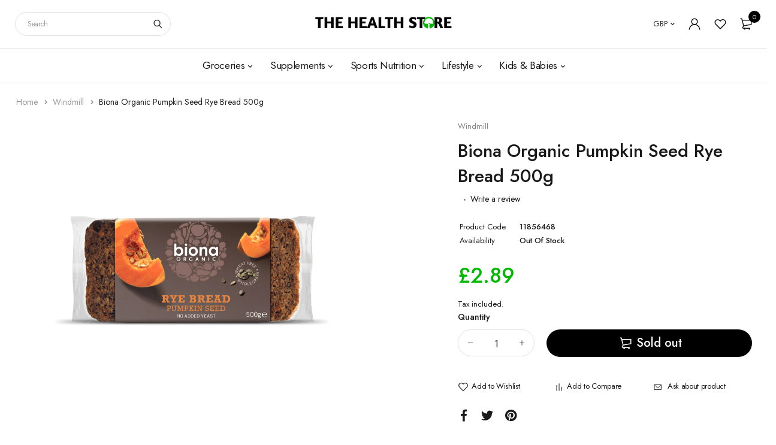

--- FILE ---
content_type: text/html; charset=utf-8
request_url: https://thehealthstoreorganic.com/products/biona-rye-pumpkin-seed-bread-organic
body_size: 31214
content:
<!DOCTYPE html>
<html class="no-js" lang="en">

<head>
  <meta charset="UTF-8">
  <meta http-equiv="X-UA-Compatible" content="IE=edge,chrome=1">
  <meta name="viewport" content="width=device-width, initial-scale=1.0, maximum-scale=1.0, user-scalable=no" />
  <meta name="theme-color" content="#01b900">

  <link rel="preconnect" href="https://cdn.shopify.com" crossorigin>
  <link rel="preconnect" href="https://fonts.shopify.com" crossorigin>
  <link rel="preconnect" href="https://monorail-edge.shopifysvc.com">

  
  <link href="https://fonts.googleapis.com/css2?family=Jost:ital,wght@0,100;0,200;0,300;0,400;0,500;0,600;0,700;0,800;0,900;1,100;1,200;1,300;1,400;1,500;1,600;1,700;1,800&display=swap" rel="stylesheet">
  

  
  
  

  <link rel="preload" href="//thehealthstoreorganic.com/cdn/shop/t/12/assets/base.css?v=72387375764506910031631609898" as="style">
  
  
  <link rel="preload" as="font" href="//thehealthstoreorganic.com/cdn/fonts/poppins/poppins_n4.0ba78fa5af9b0e1a374041b3ceaadf0a43b41362.woff2" type="font/woff2" crossorigin>
  <link rel="preload" href="//thehealthstoreorganic.com/cdn/shop/t/12/assets/lazysizes.js?v=63098554868324070131631609911" as="script">
  <link rel="preload" href="//thehealthstoreorganic.com/cdn/shop/t/12/assets/theme.js?v=4887409227211591091631609918" as="script"><link rel="canonical" href="https://thehealthstoreorganic.com/products/biona-rye-pumpkin-seed-bread-organic"><link rel="shortcut icon" href="//thehealthstoreorganic.com/cdn/shop/files/Copy_of_tree_other_1_32x32.png?v=1631612935" type="image/png"><title>Biona Organic Pumpkin Seed Rye Bread 500g&ndash; The Health Store</title><meta name="description" content="Enriched with crunchy pumpkin seeds, our organic, yeast free rye bread is a wholesome bread that’s delicious alone or with toppings. Each slice offers a satisfying texture and nutty taste, for an appetising take on a fibre-rich diet. Try our pumpkin seed rye bread toasted and spread with avocado and Biona Olive Pate, o"><!-- /snippets/social-meta-tags.liquid -->




<meta property="og:site_name" content="The Health Store">
<meta property="og:url" content="https://thehealthstoreorganic.com/products/biona-rye-pumpkin-seed-bread-organic">
<meta property="og:title" content="Biona Organic Pumpkin Seed Rye Bread 500g">
<meta property="og:type" content="product">
<meta property="og:description" content="Enriched with crunchy pumpkin seeds, our organic, yeast free rye bread is a wholesome bread that’s delicious alone or with toppings. Each slice offers a satisfying texture and nutty taste, for an appetising take on a fibre-rich diet. Try our pumpkin seed rye bread toasted and spread with avocado and Biona Olive Pate, o">

  <meta property="og:price:amount" content="2.89">
  <meta property="og:price:currency" content="GBP">

<meta property="og:image" content="http://thehealthstoreorganic.com/cdn/shop/products/biona-default-organic-rye-bread-pumpkin-seed-500g-6027792023594_1200x1200.png?v=1632108604">
<meta property="og:image:secure_url" content="https://thehealthstoreorganic.com/cdn/shop/products/biona-default-organic-rye-bread-pumpkin-seed-500g-6027792023594_1200x1200.png?v=1632108604">


<meta name="twitter:card" content="summary_large_image">
<meta name="twitter:title" content="Biona Organic Pumpkin Seed Rye Bread 500g">
<meta name="twitter:description" content="Enriched with crunchy pumpkin seeds, our organic, yeast free rye bread is a wholesome bread that’s delicious alone or with toppings. Each slice offers a satisfying texture and nutty taste, for an appetising take on a fibre-rich diet. Try our pumpkin seed rye bread toasted and spread with avocado and Biona Olive Pate, o">

  
<style data-shopify>:root {
    --color-primary: #01b900;
    --color-primary-rgb: 1, 185, 0;
    --color-primary-dark: #191919;
    --color-secondary: #01b900;
    --color-body: #191919;
    --color-alert: #191919;
    --color-success: #a8c26e;
    --color-dark: #01b900;
    --color-light: #f2f2f2;
    --color-grey: #999;
    --color-grey-rgb: 153, 153, 153;
    --color-border: #e1e1e1;
    --color-border-light: #eee;
    --color-border-dark: #444;
    --color-facebook: #3b5998;
    --color-twitter: #1da1f2;
    --color-linkedin: #0073b2;
    --color-email: #dd4b39;
    --color-google: #dd4b39;
    --color-pinterest: #bd081c;
    --color-reddit: #ff4107;
    --color-tumblr: #304e6c;
    --color-vk: #6383a8;
    --color-whatsapp: #3c8a38;
    --color-xing: #1a7576;
    --color-instagram: #3b6994;
    --color-paypal: #1a7576;

    --color-primary-lb7: #01dd00;
    --color-primary-lb20: #21ff20;
    --color-primary-lb50: #b9ffb9;
    --color-primary-db7: #019500;
    --color-grey-lb30: #e6e6e6;

    --color-secondary-lb7: #01dd00;
    --color-secondary-lb10: #01ec00;
    --color-secondary-db7: #019500;

    --color-alert-lb7: #2b2b2b;
    --color-success-lb7: #b7cd87;
    --color-dark-lb7: #01dd00;--font-stack-first: 'Jost', sans-serif;--font-stack-second: 'Jost', sans-serif;--font-stack-third: Poppins, sans-serif;
    --soldout-img: url(//thehealthstoreorganic.com/cdn/shop/t/12/assets/sold_out.png?v=109073802004632804871631776188);
    --ps-defaultskin-img: url(//thehealthstoreorganic.com/cdn/shop/t/12/assets/ps-default-skin.png?v=115405504031309184941631609914);
    --ps-defaultskin-svg: url(//thehealthstoreorganic.com/cdn/shop/t/12/assets/ps-default-skin.svg?v=118181495713311880261631609915);
    --ps-preloader: url(//thehealthstoreorganic.com/cdn/shop/t/12/assets/ps-preloader.gif?v=77008736554601496081631609915);

    --border-radius: 55px;

    
  }

  @font-face{font-family:LineAwesome;src:url(//thehealthstoreorganic.com/cdn/shop/t/12/assets/line-awesome.eot?v=1.1.&v=31695316361125988431631609911);src:url(//thehealthstoreorganic.com/cdn/shop/t/12/assets/line-awesome.eot??v=1.1.%23iefix&v=31695316361125988431631609911) format("embedded-opentype"),url(//thehealthstoreorganic.com/cdn/shop/t/12/assets/line-awesome.woff2?v=1.1.&v=174919877857943416171631609913) format("woff2"),url(//thehealthstoreorganic.com/cdn/shop/t/12/assets/line-awesome.woff?v=1.1.&v=87146950172109960981631609912) format("woff"),url(//thehealthstoreorganic.com/cdn/shop/t/12/assets/line-awesome.ttf?v=1.1.&v=151060040140638498961631609912) format("truetype"),url(//thehealthstoreorganic.com/cdn/shop/t/12/assets/line-awesome.svg?v=1.1.%23fa&v=119437685898366552541631609912) format("svg");font-weight:400;font-style:normal}
  @media screen and (-webkit-min-device-pixel-ratio:0){@font-face{font-family:LineAwesome;src:url(//thehealthstoreorganic.com/cdn/shop/t/12/assets/line-awesome.svg?v=1.1.%23fa&v=119437685898366552541631609912) format("svg")}}

  @font-face{font-family:"Font Awesome 5 Brands";font-style:normal;font-weight:normal;font-display:auto;src:url(//thehealthstoreorganic.com/cdn/shop/t/12/assets/fa-brands-400.eot?v=101195961690094578421631609899);src:url(//thehealthstoreorganic.com/cdn/shop/t/12/assets/fa-brands-400.eot?%23iefix&v=101195961690094578421631609899) format("embedded-opentype"),url(//thehealthstoreorganic.com/cdn/shop/t/12/assets/fa-brands-400.woff2?v=44304571633839896721631609901) format("woff2"),url(//thehealthstoreorganic.com/cdn/shop/t/12/assets/fa-brands-400.woff?v=72560495744286668701631609900) format("woff"),url(//thehealthstoreorganic.com/cdn/shop/t/12/assets/fa-brands-400.ttf?v=153001578657139910271631609900) format("truetype"),url(//thehealthstoreorganic.com/cdn/shop/t/12/assets/fa-brands-400.svg%23fontawesome?9191) format("svg")}
  @font-face{font-family:"Font Awesome 5 Free";font-style:normal;font-weight:400;font-display:auto;src:url(//thehealthstoreorganic.com/cdn/shop/t/12/assets/fa-regular-400.eot?v=116137177111303773181631609901);src:url(//thehealthstoreorganic.com/cdn/shop/t/12/assets/fa-regular-400.eot?%23iefix&v=116137177111303773181631609901) format("embedded-opentype"),url(//thehealthstoreorganic.com/cdn/shop/t/12/assets/fa-regular-400.woff2?v=124727275891872613041631609903) format("woff2"),url(//thehealthstoreorganic.com/cdn/shop/t/12/assets/fa-regular-400.woff?v=171305702621079607561631609902) format("woff"),url(//thehealthstoreorganic.com/cdn/shop/t/12/assets/fa-regular-400.ttf?v=47073169148491185721631609902) format("truetype"),url(//thehealthstoreorganic.com/cdn/shop/t/12/assets/fa-regular-400.svg%23fontawesome?9191) format("svg")}
  @font-face{font-family:"Font Awesome 5 Free";font-style:normal;font-weight:900;font-display:auto;src:url(//thehealthstoreorganic.com/cdn/shop/t/12/assets/fa-solid-900.eot?v=123824777376635595301631609903);src:url(//thehealthstoreorganic.com/cdn/shop/t/12/assets/fa-solid-900.eot?%23iefix&v=123824777376635595301631609903) format("embedded-opentype"),url(//thehealthstoreorganic.com/cdn/shop/t/12/assets/fa-solid-900.woff2?v=142732431838986078751631609904) format("woff2"),url(//thehealthstoreorganic.com/cdn/shop/t/12/assets/fa-solid-900.woff?v=52465312539021087281631609904) format("woff"),url(//thehealthstoreorganic.com/cdn/shop/t/12/assets/fa-solid-900.ttf?v=133373312047225198231631609904) format("truetype"),url(//thehealthstoreorganic.com/cdn/shop/t/12/assets/fa-solid-900.svg%23fontawesome?9191) format("svg")}	  
  
  @font-face{font-family:'fastor-icons';src:url(//thehealthstoreorganic.com/cdn/shop/t/12/assets/fastor-icons.eot?70233707&v=111855059284042769611631609905);src:url(//thehealthstoreorganic.com/cdn/shop/t/12/assets/fastor-icons.eot?70233707%23iefix&v=111855059284042769611631609905) format("embedded-opentype"),url(//thehealthstoreorganic.com/cdn/shop/t/12/assets/fastor-icons.woff2?70233707&v=99779989161894220771631609906) format("woff2"),url(//thehealthstoreorganic.com/cdn/shop/t/12/assets/fastor-icons.woff?70233707&v=11981914284508399751631609906) format("woff"),url(//thehealthstoreorganic.com/cdn/shop/t/12/assets/fastor-icons.ttf?70233707&v=90630083239344109691631609905) format("truetype"),url(//thehealthstoreorganic.com/cdn/shop/t/12/assets/fastor-icons.svg?70233707%23fastor-icons&v=130584186162490643341631609905) format("svg");font-weight:normal;font-style:normal}
  @font-face{font-family:'fastor';src:url(//thehealthstoreorganic.com/cdn/shop/t/12/assets/fastor.eot?70233707&v=22802137241161394131631609907);src:url(//thehealthstoreorganic.com/cdn/shop/t/12/assets/fastor.eot?70233707%23iefix&v=22802137241161394131631609907) format("embedded-opentype"),url(//thehealthstoreorganic.com/cdn/shop/t/12/assets/fastor.woff2?70233707&v=132046698554951827741631609908) format("woff2"),url(//thehealthstoreorganic.com/cdn/shop/t/12/assets/fastor.woff?70233707&v=83774505055951707481631609908) format("woff"),url(//thehealthstoreorganic.com/cdn/shop/t/12/assets/fastor.ttf?70233707&v=33165590304734595201631609907) format("truetype"),url(//thehealthstoreorganic.com/cdn/shop/t/12/assets/fastor.svg?70233707%23fastor-icons&v=87983131105011964291631609907) format("svg");font-weight:normal;font-style:normal}
</style>


  <script>
    window.performance.mark('debut:theme_stylesheet_loaded.start');

    function onLoadStylesheet() {
      performance.mark('debut:theme_stylesheet_loaded.end');
      performance.measure('debut:theme_stylesheet_loaded', 'debut:theme_stylesheet_loaded.start', 'debut:theme_stylesheet_loaded.end');

      var url = "//thehealthstoreorganic.com/cdn/shop/t/12/assets/base.css?v=72387375764506910031631609898";
      var link = document.querySelector('link[href="' + url + '"]');
      link.loaded = true;
      link.dispatchEvent(new Event('load'));
    }

    var loadScriptAsync = function(lib){
        return new Promise((resolve, reject) => {
        if(lib.state == 1) {
            resolve('JS already loaded.');
            return;
        }

        var tag = document.createElement('script');
        tag.src = lib.src;
        tag.async = true;
        lib.state = 1;
        tag.onload = () => {
            resolve();
        };
        var firstScriptTag = document.getElementsByTagName('script')[0];
        firstScriptTag.parentNode.insertBefore(tag, firstScriptTag);
        });
    }
  </script>

  <link rel="stylesheet" href="//thehealthstoreorganic.com/cdn/shop/t/12/assets/base.css?v=72387375764506910031631609898" type="text/css" media="print" onload="this.media='all';onLoadStylesheet()">

  
  <link rel="stylesheet" href="//thehealthstoreorganic.com/cdn/shop/t/12/assets/vendors.css?v=43566792540183439681631609919" type="text/css" media="print" onload="this.media='all'">
  

  
  <link rel="stylesheet" href="//thehealthstoreorganic.com/cdn/shop/t/12/assets/theme.css?v=166441046943834557761631609917" type="text/css" media="print" onload="this.media='all'">
  
  
  <style>
    
    
    @font-face {
  font-family: Poppins;
  font-weight: 400;
  font-style: normal;
  font-display: swap;
  src: url("//thehealthstoreorganic.com/cdn/fonts/poppins/poppins_n4.0ba78fa5af9b0e1a374041b3ceaadf0a43b41362.woff2") format("woff2"),
       url("//thehealthstoreorganic.com/cdn/fonts/poppins/poppins_n4.214741a72ff2596839fc9760ee7a770386cf16ca.woff") format("woff");
}

  </style>
  <style>
    .loading-overlay{position:fixed;top:0;right:0;bottom:0;left:0;transition:all .3s ease-in-out;background:#fff;opacity:1;visibility:visible;z-index:999999}.loaded>.loading-overlay{opacity:0;visibility:hidden}div.pldr-container{display:flex;justify-content:center;align-items:center;height:100%}div.pldr-container>div{width:10px;height:10px;border-radius:100%;margin:10px;background-image:linear-gradient(145deg,rgba(255,255,255,.5) 0,rgba(0,0,0,0) 100%);animation:pldr-bounce 1.5s .25s linear infinite}div.pldr-container>div.pldr-first{background-color:var(--color-primary)}div.pldr-container>div.pldr-second{background-color:var(--color-primary-lb7);animation-delay:.1s}div.pldr-container>div.pldr-third{background-color:var(--color-grey);animation-delay:.2s}div.pldr-container>div.pldr-fourth{background-color:var(--color-dark);animation-delay:.3s}@keyframes pldr-bounce{0%,100%,50%{transform:scale(1);filter:blur(0)}25%{transform:scale(.6);filter:blur(1px)}75%{filter:blur(1px);transform:scale(1.4)}}
  </style>
  <script>
    var theme = {
      breakpoints: {
        medium: 750,
        large: 990,
        widescreen: 1400
      },
      strings: {
        onlyLeft:"Hurry! Only {{ count }} left in stock.",
        addToCart: "Add to cart",
        addToCartType: "Add to cart",
        soldOut: "Sold out",
        unavailable: "Unavailable",
        inStock: "in stock",
        regularPrice: "Regular price",
        salePrice: "Sale price",
        sale: "Sale",
        fromLowestPrice: "from [price]",
        vendor: "Brand",
        showMore: "Show More",
        showLess: "Show Less",
        searchFor: "Search for",
        searchSubmit: "Search",
        searchMore: "Search for more...",
        addressError: "Error looking up that address",
        addressNoResults: "No results for that address",
        addressQueryLimit: "You have exceeded the Google API usage limit. Consider upgrading to a \u003ca href=\"https:\/\/developers.google.com\/maps\/premium\/usage-limits\"\u003ePremium Plan\u003c\/a\u003e.",
        authError: "There was a problem authenticating your Google Maps account.",
        newWindow: "Opens in a new window.",
        external: "Opens external website.",
        newWindowExternal: "Opens external website in a new window.",
        removeLabel: "Remove [product]",
        update: "Update",
        quantity: "Quantity",
        discountedTotal: "Discounted total",
        regularTotal: "Regular total",
        priceColumn: "See Price column for discount details.",
        quantityMinimumMessage: "Quantity must be 1 or more",
        cartEmpty: "Your cart is currently empty.",
        cartError: "There was an error while updating your cart. Please try again.",
        cartSuccess: "Successfully added.",
        cartView: "View Cart",
        removedItemMessage: "Removed \u003cspan class=\"cart__removed-product-details\"\u003e([quantity]) [link]\u003c\/span\u003e from your cart.",
        unitPrice: "Unit price",
        unitPriceSeparator: "per",
        oneCartCount: "1 item",
        otherCartCount: "[count] items",
        quantityLabel: "Quantity: [count]",
        products: "Products",
        loading: "Loading",
        number_of_results: "[result_number] of [results_count]",
        number_of_results_found: "[results_count] results found",
        one_result_found: "1 result found",
        compareLimit:"You only can add a maximum of 20 products.",
        wishlistAdded:"Product successfully added.",
        wishlistRemoved:"Product successfully removed.",
        groupedProductsAdded:"Adding items to your cart!",
        rateStartAt:"Rates start at",
        doNotShip:"We do not ship to this destination.",
        errorCountry:"Error : country is not supported."},
      moneyFormat: "£{{amount}}",
      moneyFormatWithCurrency: "£{{amount}}",
      settings: {
        predictiveSearchEnabled: true,
        predictiveSearchShowPrice: true,
        predictiveSearchShowVendor: true
      },
      addToCartType: "minicart",
      stylesheet: "//thehealthstoreorganic.com/cdn/shop/t/12/assets/base.css?v=72387375764506910031631609898",
      libs: {
        psearch: {
          src: "//thehealthstoreorganic.com/cdn/shop/t/12/assets/ll.prs.js?v=183626256303010807671631609913",
          state: 0
        }
      } 
    }

    document.documentElement.className = document.documentElement.className.replace('no-js', 'js');
  </script><script type="text/javascript">
    var roar_api = {
      main_info: {
        theme_id: '18389593',
        owner_email: 'hello@thehealthstoreorganic.com',
        shop: 'thehealthstoregibraltar.myshopify.com',
        domain: 'thehealthstoregibraltar.myshopify.com',
        rdomain: 'thehealthstoreorganic.com',
        license: 'bgbdfhh8bekbbmbggkmjhkhclke9ahaah'
      }
    };
  </script><script src="//thehealthstoreorganic.com/cdn/shop/t/12/assets/vendors.js?v=21241798146408968031631609919" defer="defer"></script>
  
  
  <script src="//thehealthstoreorganic.com/cdn/shop/t/12/assets/photoswipe.min.js?v=177357196404971690221631609914" defer="defer"></script>
  <script src="//thehealthstoreorganic.com/cdn/shop/t/12/assets/photoswipe-ui-default.min.js?v=97623706128145982451631609914" defer="defer"></script>
  

  
  <script src="//thehealthstoreorganic.com/cdn/shop/t/12/assets/sticky.min.js?v=139376226868247282041631609916" defer="defer"></script>
  
  <script src="//thehealthstoreorganic.com/cdn/shop/t/12/assets/lazysizes.js?v=63098554868324070131631609911" defer="defer"></script>
  <script src="//thehealthstoreorganic.com/cdn/shop/t/12/assets/theme.js?v=4887409227211591091631609918" defer="defer"></script>

  <script type="text/javascript">
    if (window.MSInputMethodContext && document.documentMode) {
      var scripts = document.getElementsByTagName('script')[0];
      var polyfill = document.createElement("script");
      polyfill.defer = true;
      polyfill.src = "//thehealthstoreorganic.com/cdn/shop/t/12/assets/ie11CustomProperties.min.js?v=146208399201472936201631609910";

      scripts.parentNode.insertBefore(polyfill, scripts);
    }
  </script>

  <script>window.performance && window.performance.mark && window.performance.mark('shopify.content_for_header.start');</script><meta id="shopify-digital-wallet" name="shopify-digital-wallet" content="/29590564/digital_wallets/dialog">
<link rel="alternate" type="application/json+oembed" href="https://thehealthstoreorganic.com/products/biona-rye-pumpkin-seed-bread-organic.oembed">
<script async="async" src="/checkouts/internal/preloads.js?locale=en-GI"></script>
<script id="shopify-features" type="application/json">{"accessToken":"fbc2262d5ff60a0672306011045db0af","betas":["rich-media-storefront-analytics"],"domain":"thehealthstoreorganic.com","predictiveSearch":true,"shopId":29590564,"locale":"en"}</script>
<script>var Shopify = Shopify || {};
Shopify.shop = "thehealthstoregibraltar.myshopify.com";
Shopify.locale = "en";
Shopify.currency = {"active":"GBP","rate":"1.0"};
Shopify.country = "GI";
Shopify.theme = {"name":"Fastor_v5.2_skin02","id":120537251900,"schema_name":"Fastor","schema_version":"5.2","theme_store_id":null,"role":"main"};
Shopify.theme.handle = "null";
Shopify.theme.style = {"id":null,"handle":null};
Shopify.cdnHost = "thehealthstoreorganic.com/cdn";
Shopify.routes = Shopify.routes || {};
Shopify.routes.root = "/";</script>
<script type="module">!function(o){(o.Shopify=o.Shopify||{}).modules=!0}(window);</script>
<script>!function(o){function n(){var o=[];function n(){o.push(Array.prototype.slice.apply(arguments))}return n.q=o,n}var t=o.Shopify=o.Shopify||{};t.loadFeatures=n(),t.autoloadFeatures=n()}(window);</script>
<script id="shop-js-analytics" type="application/json">{"pageType":"product"}</script>
<script defer="defer" async type="module" src="//thehealthstoreorganic.com/cdn/shopifycloud/shop-js/modules/v2/client.init-shop-cart-sync_D0dqhulL.en.esm.js"></script>
<script defer="defer" async type="module" src="//thehealthstoreorganic.com/cdn/shopifycloud/shop-js/modules/v2/chunk.common_CpVO7qML.esm.js"></script>
<script type="module">
  await import("//thehealthstoreorganic.com/cdn/shopifycloud/shop-js/modules/v2/client.init-shop-cart-sync_D0dqhulL.en.esm.js");
await import("//thehealthstoreorganic.com/cdn/shopifycloud/shop-js/modules/v2/chunk.common_CpVO7qML.esm.js");

  window.Shopify.SignInWithShop?.initShopCartSync?.({"fedCMEnabled":true,"windoidEnabled":true});

</script>
<script>(function() {
  var isLoaded = false;
  function asyncLoad() {
    if (isLoaded) return;
    isLoaded = true;
    var urls = ["https:\/\/js.smile.io\/v1\/smile-shopify.js?shop=thehealthstoregibraltar.myshopify.com","https:\/\/cdn.shopify.com\/s\/files\/1\/0184\/4255\/1360\/files\/quicklink.v2.min.js?v=1619661100\u0026shop=thehealthstoregibraltar.myshopify.com"];
    for (var i = 0; i < urls.length; i++) {
      var s = document.createElement('script');
      s.type = 'text/javascript';
      s.async = true;
      s.src = urls[i];
      var x = document.getElementsByTagName('script')[0];
      x.parentNode.insertBefore(s, x);
    }
  };
  if(window.attachEvent) {
    window.attachEvent('onload', asyncLoad);
  } else {
    window.addEventListener('load', asyncLoad, false);
  }
})();</script>
<script id="__st">var __st={"a":29590564,"offset":3600,"reqid":"78b151d2-1511-4b50-9cec-5ed4f774f4a7-1763823887","pageurl":"thehealthstoreorganic.com\/products\/biona-rye-pumpkin-seed-bread-organic","u":"b4bc180dbccf","p":"product","rtyp":"product","rid":915745570858};</script>
<script>window.ShopifyPaypalV4VisibilityTracking = true;</script>
<script id="captcha-bootstrap">!function(){'use strict';const t='contact',e='account',n='new_comment',o=[[t,t],['blogs',n],['comments',n],[t,'customer']],c=[[e,'customer_login'],[e,'guest_login'],[e,'recover_customer_password'],[e,'create_customer']],r=t=>t.map((([t,e])=>`form[action*='/${t}']:not([data-nocaptcha='true']) input[name='form_type'][value='${e}']`)).join(','),a=t=>()=>t?[...document.querySelectorAll(t)].map((t=>t.form)):[];function s(){const t=[...o],e=r(t);return a(e)}const i='password',u='form_key',d=['recaptcha-v3-token','g-recaptcha-response','h-captcha-response',i],f=()=>{try{return window.sessionStorage}catch{return}},m='__shopify_v',_=t=>t.elements[u];function p(t,e,n=!1){try{const o=window.sessionStorage,c=JSON.parse(o.getItem(e)),{data:r}=function(t){const{data:e,action:n}=t;return t[m]||n?{data:e,action:n}:{data:t,action:n}}(c);for(const[e,n]of Object.entries(r))t.elements[e]&&(t.elements[e].value=n);n&&o.removeItem(e)}catch(o){console.error('form repopulation failed',{error:o})}}const l='form_type',E='cptcha';function T(t){t.dataset[E]=!0}const w=window,h=w.document,L='Shopify',v='ce_forms',y='captcha';let A=!1;((t,e)=>{const n=(g='f06e6c50-85a8-45c8-87d0-21a2b65856fe',I='https://cdn.shopify.com/shopifycloud/storefront-forms-hcaptcha/ce_storefront_forms_captcha_hcaptcha.v1.5.2.iife.js',D={infoText:'Protected by hCaptcha',privacyText:'Privacy',termsText:'Terms'},(t,e,n)=>{const o=w[L][v],c=o.bindForm;if(c)return c(t,g,e,D).then(n);var r;o.q.push([[t,g,e,D],n]),r=I,A||(h.body.append(Object.assign(h.createElement('script'),{id:'captcha-provider',async:!0,src:r})),A=!0)});var g,I,D;w[L]=w[L]||{},w[L][v]=w[L][v]||{},w[L][v].q=[],w[L][y]=w[L][y]||{},w[L][y].protect=function(t,e){n(t,void 0,e),T(t)},Object.freeze(w[L][y]),function(t,e,n,w,h,L){const[v,y,A,g]=function(t,e,n){const i=e?o:[],u=t?c:[],d=[...i,...u],f=r(d),m=r(i),_=r(d.filter((([t,e])=>n.includes(e))));return[a(f),a(m),a(_),s()]}(w,h,L),I=t=>{const e=t.target;return e instanceof HTMLFormElement?e:e&&e.form},D=t=>v().includes(t);t.addEventListener('submit',(t=>{const e=I(t);if(!e)return;const n=D(e)&&!e.dataset.hcaptchaBound&&!e.dataset.recaptchaBound,o=_(e),c=g().includes(e)&&(!o||!o.value);(n||c)&&t.preventDefault(),c&&!n&&(function(t){try{if(!f())return;!function(t){const e=f();if(!e)return;const n=_(t);if(!n)return;const o=n.value;o&&e.removeItem(o)}(t);const e=Array.from(Array(32),(()=>Math.random().toString(36)[2])).join('');!function(t,e){_(t)||t.append(Object.assign(document.createElement('input'),{type:'hidden',name:u})),t.elements[u].value=e}(t,e),function(t,e){const n=f();if(!n)return;const o=[...t.querySelectorAll(`input[type='${i}']`)].map((({name:t})=>t)),c=[...d,...o],r={};for(const[a,s]of new FormData(t).entries())c.includes(a)||(r[a]=s);n.setItem(e,JSON.stringify({[m]:1,action:t.action,data:r}))}(t,e)}catch(e){console.error('failed to persist form',e)}}(e),e.submit())}));const S=(t,e)=>{t&&!t.dataset[E]&&(n(t,e.some((e=>e===t))),T(t))};for(const o of['focusin','change'])t.addEventListener(o,(t=>{const e=I(t);D(e)&&S(e,y())}));const B=e.get('form_key'),M=e.get(l),P=B&&M;t.addEventListener('DOMContentLoaded',(()=>{const t=y();if(P)for(const e of t)e.elements[l].value===M&&p(e,B);[...new Set([...A(),...v().filter((t=>'true'===t.dataset.shopifyCaptcha))])].forEach((e=>S(e,t)))}))}(h,new URLSearchParams(w.location.search),n,t,e,['guest_login'])})(!0,!0)}();</script>
<script integrity="sha256-52AcMU7V7pcBOXWImdc/TAGTFKeNjmkeM1Pvks/DTgc=" data-source-attribution="shopify.loadfeatures" defer="defer" src="//thehealthstoreorganic.com/cdn/shopifycloud/storefront/assets/storefront/load_feature-81c60534.js" crossorigin="anonymous"></script>
<script data-source-attribution="shopify.dynamic_checkout.dynamic.init">var Shopify=Shopify||{};Shopify.PaymentButton=Shopify.PaymentButton||{isStorefrontPortableWallets:!0,init:function(){window.Shopify.PaymentButton.init=function(){};var t=document.createElement("script");t.src="https://thehealthstoreorganic.com/cdn/shopifycloud/portable-wallets/latest/portable-wallets.en.js",t.type="module",document.head.appendChild(t)}};
</script>
<script data-source-attribution="shopify.dynamic_checkout.buyer_consent">
  function portableWalletsHideBuyerConsent(e){var t=document.getElementById("shopify-buyer-consent"),n=document.getElementById("shopify-subscription-policy-button");t&&n&&(t.classList.add("hidden"),t.setAttribute("aria-hidden","true"),n.removeEventListener("click",e))}function portableWalletsShowBuyerConsent(e){var t=document.getElementById("shopify-buyer-consent"),n=document.getElementById("shopify-subscription-policy-button");t&&n&&(t.classList.remove("hidden"),t.removeAttribute("aria-hidden"),n.addEventListener("click",e))}window.Shopify?.PaymentButton&&(window.Shopify.PaymentButton.hideBuyerConsent=portableWalletsHideBuyerConsent,window.Shopify.PaymentButton.showBuyerConsent=portableWalletsShowBuyerConsent);
</script>
<script data-source-attribution="shopify.dynamic_checkout.cart.bootstrap">document.addEventListener("DOMContentLoaded",(function(){function t(){return document.querySelector("shopify-accelerated-checkout-cart, shopify-accelerated-checkout")}if(t())Shopify.PaymentButton.init();else{new MutationObserver((function(e,n){t()&&(Shopify.PaymentButton.init(),n.disconnect())})).observe(document.body,{childList:!0,subtree:!0})}}));
</script>

<script>window.performance && window.performance.mark && window.performance.mark('shopify.content_for_header.end');</script>
  
  
<script>
  var weketingShop = {
    shop:"thehealthstoregibraltar.myshopify.com",
    moneyFormat:"£{{amount}}",productJson:{"id":915745570858,"title":"Biona Organic Pumpkin Seed Rye Bread 500g","handle":"biona-rye-pumpkin-seed-bread-organic","description":"\u003cdiv class=\"product-main-info\"\u003e\n\u003cp\u003eEnriched with crunchy pumpkin seeds, our organic, yeast free rye bread is a wholesome bread that’s delicious alone or with toppings. Each slice offers a satisfying texture and nutty taste, for an appetising take on a fibre-rich diet. Try our pumpkin seed rye bread toasted and spread with avocado and Biona Olive Pate, or top a slice with houmous and grated carrot to create a delectable open sandwich. Our organic rye bread is lovingly baked using traditional artisan skills, including freshly grinding grains just before baking to create loaves packed with wholegrain goodness. The bakery routinely batch-tests bread for gluten, ensuring our bread is suitable for a gluten-free diet.\u003c\/p\u003e\n\u003c\/div\u003e\n\u003cdiv class=\"product-ingredients-info\"\u003e\n\u003cdiv class=\"product-ingredients-info-inner\"\u003e\n\u003ch4\u003eIngredients\u003c\/h4\u003e\n\u003cp\u003eWholegrain \u003cstrong\u003eRye\u003c\/strong\u003e Meal*, Water, Natural Sourdough* (Wholegrain \u003cstrong\u003eRye\u003c\/strong\u003e Meal*, Water), Pumpkin Seeds*(5%), Sea Salt\u003c\/p\u003e\n\u003cp\u003e * = Certified Organic Ingredients\u003c\/p\u003e\n\u003c\/div\u003e\n\u003cdiv class=\"product-allergens\"\u003e\n\u003ch4\u003eAllergen Info\u003c\/h4\u003e\n\u003cp\u003eFor allergens and cereals containing gluten see ingredients in bold.\u003c\/p\u003e\n\u003cp\u003e \u003c\/p\u003e\n\u003ch3 class=\"ui-accordion-header ui-corner-top ui-state-default ui-accordion-icons ui-accordion-header-active ui-state-active ui-state-hover\" role=\"tab\" id=\"ui-id-3\" aria-controls=\"ui-id-4\" aria-selected=\"true\" aria-expanded=\"true\" tabindex=\"0\"\u003eNutritional Info\u003c\/h3\u003e\n\u003cdiv class=\"product-info-acc-inner ui-accordion-content ui-corner-bottom ui-helper-reset ui-widget-content ui-accordion-content-active\" style=\"display: block;\" id=\"ui-id-4\" aria-labelledby=\"ui-id-3\" role=\"tabpanel\" aria-hidden=\"false\"\u003e\n\u003ctable class=\"table nutrition-table\"\u003e\n\u003cthead\u003e\n\u003ctr\u003e\n\u003cth\u003eTypical Values\u003c\/th\u003e\n\u003cth\u003ePer 100g\u003c\/th\u003e\n\u003c\/tr\u003e\n\u003c\/thead\u003e\n\u003ctbody\u003e\n\u003ctr\u003e\n\u003ctd\u003eEnergy\u003c\/td\u003e\n\u003ctd\u003e822kJ\/196kcal\u003c\/td\u003e\n\u003c\/tr\u003e\n\u003ctr\u003e\n\u003ctd\u003eFat\u003c\/td\u003e\n\u003ctd\u003e3.5g\u003c\/td\u003e\n\u003c\/tr\u003e\n\u003ctr\u003e\n\u003ctd\u003eof which saturates\u003c\/td\u003e\n\u003ctd\u003e0.6g\u003c\/td\u003e\n\u003c\/tr\u003e\n\u003ctr\u003e\n\u003ctd\u003eof which Mono-unsaturates\u003c\/td\u003e\n\u003ctd\u003e0g\u003c\/td\u003e\n\u003c\/tr\u003e\n\u003ctr\u003e\n\u003ctd\u003eof which Polyunsaturates\u003c\/td\u003e\n\u003ctd\u003e0g\u003c\/td\u003e\n\u003c\/tr\u003e\n\u003ctr\u003e\n\u003ctd\u003eof which Alpha Linolenic Acid\u003c\/td\u003e\n\u003ctd\u003e\u003c\/td\u003e\n\u003c\/tr\u003e\n\u003ctr\u003e\n\u003ctd\u003eof which Linoeic Acid\u003c\/td\u003e\n\u003ctd\u003e\u003c\/td\u003e\n\u003c\/tr\u003e\n\u003ctr\u003e\n\u003ctd\u003eCarbohydrates\u003c\/td\u003e\n\u003ctd\u003e29.5g\u003c\/td\u003e\n\u003c\/tr\u003e\n\u003ctr\u003e\n\u003ctd\u003eof which sugars\u003c\/td\u003e\n\u003ctd\u003e2.2g\u003c\/td\u003e\n\u003c\/tr\u003e\n\u003ctr\u003e\n\u003ctd\u003eFibre\u003c\/td\u003e\n\u003ctd\u003e11.6g\u003c\/td\u003e\n\u003c\/tr\u003e\n\u003ctr\u003e\n\u003ctd\u003eProteins\u003c\/td\u003e\n\u003ctd\u003e5.8g\u003c\/td\u003e\n\u003c\/tr\u003e\n\u003ctr\u003e\n\u003ctd\u003eCholesterol\u003c\/td\u003e\n\u003ctd\u003e0g\u003c\/td\u003e\n\u003c\/tr\u003e\n\u003ctr\u003e\n\u003ctd\u003eSalt\u003c\/td\u003e\n\u003ctd\u003e1.15g\u003c\/td\u003e\n\u003c\/tr\u003e\n\u003c\/tbody\u003e\n\u003c\/table\u003e\n\u003c\/div\u003e\n\u003c\/div\u003e\n\u003c\/div\u003e","published_at":"2018-02-02T16:21:53+01:00","created_at":"2018-02-02T16:21:53+01:00","vendor":"Windmill","type":"Default","tags":["Bread","Dairy Free","Vegan","Vegetarian"],"price":289,"price_min":289,"price_max":289,"available":false,"price_varies":false,"compare_at_price":225,"compare_at_price_min":225,"compare_at_price_max":225,"compare_at_price_varies":false,"variants":[{"id":10842843054122,"title":"Default Title","option1":"Default Title","option2":null,"option3":null,"sku":"11856468","requires_shipping":true,"taxable":true,"featured_image":null,"available":false,"name":"Biona Organic Pumpkin Seed Rye Bread 500g","public_title":null,"options":["Default Title"],"price":289,"weight":0,"compare_at_price":225,"inventory_management":"shopify","barcode":"5032722308053","requires_selling_plan":false,"selling_plan_allocations":[]}],"images":["\/\/thehealthstoreorganic.com\/cdn\/shop\/products\/biona-default-organic-rye-bread-pumpkin-seed-500g-6027792023594.png?v=1632108604"],"featured_image":"\/\/thehealthstoreorganic.com\/cdn\/shop\/products\/biona-default-organic-rye-bread-pumpkin-seed-500g-6027792023594.png?v=1632108604","options":["Title"],"media":[{"alt":"Biona Default Organic Rye Bread \u0026 Pumpkin Seed 500g","id":21275044642876,"position":1,"preview_image":{"aspect_ratio":1.501,"height":682,"width":1024,"src":"\/\/thehealthstoreorganic.com\/cdn\/shop\/products\/biona-default-organic-rye-bread-pumpkin-seed-500g-6027792023594.png?v=1632108604"},"aspect_ratio":1.501,"height":682,"media_type":"image","src":"\/\/thehealthstoreorganic.com\/cdn\/shop\/products\/biona-default-organic-rye-bread-pumpkin-seed-500g-6027792023594.png?v=1632108604","width":1024}],"requires_selling_plan":false,"selling_plan_groups":[],"content":"\u003cdiv class=\"product-main-info\"\u003e\n\u003cp\u003eEnriched with crunchy pumpkin seeds, our organic, yeast free rye bread is a wholesome bread that’s delicious alone or with toppings. Each slice offers a satisfying texture and nutty taste, for an appetising take on a fibre-rich diet. Try our pumpkin seed rye bread toasted and spread with avocado and Biona Olive Pate, or top a slice with houmous and grated carrot to create a delectable open sandwich. Our organic rye bread is lovingly baked using traditional artisan skills, including freshly grinding grains just before baking to create loaves packed with wholegrain goodness. The bakery routinely batch-tests bread for gluten, ensuring our bread is suitable for a gluten-free diet.\u003c\/p\u003e\n\u003c\/div\u003e\n\u003cdiv class=\"product-ingredients-info\"\u003e\n\u003cdiv class=\"product-ingredients-info-inner\"\u003e\n\u003ch4\u003eIngredients\u003c\/h4\u003e\n\u003cp\u003eWholegrain \u003cstrong\u003eRye\u003c\/strong\u003e Meal*, Water, Natural Sourdough* (Wholegrain \u003cstrong\u003eRye\u003c\/strong\u003e Meal*, Water), Pumpkin Seeds*(5%), Sea Salt\u003c\/p\u003e\n\u003cp\u003e * = Certified Organic Ingredients\u003c\/p\u003e\n\u003c\/div\u003e\n\u003cdiv class=\"product-allergens\"\u003e\n\u003ch4\u003eAllergen Info\u003c\/h4\u003e\n\u003cp\u003eFor allergens and cereals containing gluten see ingredients in bold.\u003c\/p\u003e\n\u003cp\u003e \u003c\/p\u003e\n\u003ch3 class=\"ui-accordion-header ui-corner-top ui-state-default ui-accordion-icons ui-accordion-header-active ui-state-active ui-state-hover\" role=\"tab\" id=\"ui-id-3\" aria-controls=\"ui-id-4\" aria-selected=\"true\" aria-expanded=\"true\" tabindex=\"0\"\u003eNutritional Info\u003c\/h3\u003e\n\u003cdiv class=\"product-info-acc-inner ui-accordion-content ui-corner-bottom ui-helper-reset ui-widget-content ui-accordion-content-active\" style=\"display: block;\" id=\"ui-id-4\" aria-labelledby=\"ui-id-3\" role=\"tabpanel\" aria-hidden=\"false\"\u003e\n\u003ctable class=\"table nutrition-table\"\u003e\n\u003cthead\u003e\n\u003ctr\u003e\n\u003cth\u003eTypical Values\u003c\/th\u003e\n\u003cth\u003ePer 100g\u003c\/th\u003e\n\u003c\/tr\u003e\n\u003c\/thead\u003e\n\u003ctbody\u003e\n\u003ctr\u003e\n\u003ctd\u003eEnergy\u003c\/td\u003e\n\u003ctd\u003e822kJ\/196kcal\u003c\/td\u003e\n\u003c\/tr\u003e\n\u003ctr\u003e\n\u003ctd\u003eFat\u003c\/td\u003e\n\u003ctd\u003e3.5g\u003c\/td\u003e\n\u003c\/tr\u003e\n\u003ctr\u003e\n\u003ctd\u003eof which saturates\u003c\/td\u003e\n\u003ctd\u003e0.6g\u003c\/td\u003e\n\u003c\/tr\u003e\n\u003ctr\u003e\n\u003ctd\u003eof which Mono-unsaturates\u003c\/td\u003e\n\u003ctd\u003e0g\u003c\/td\u003e\n\u003c\/tr\u003e\n\u003ctr\u003e\n\u003ctd\u003eof which Polyunsaturates\u003c\/td\u003e\n\u003ctd\u003e0g\u003c\/td\u003e\n\u003c\/tr\u003e\n\u003ctr\u003e\n\u003ctd\u003eof which Alpha Linolenic Acid\u003c\/td\u003e\n\u003ctd\u003e\u003c\/td\u003e\n\u003c\/tr\u003e\n\u003ctr\u003e\n\u003ctd\u003eof which Linoeic Acid\u003c\/td\u003e\n\u003ctd\u003e\u003c\/td\u003e\n\u003c\/tr\u003e\n\u003ctr\u003e\n\u003ctd\u003eCarbohydrates\u003c\/td\u003e\n\u003ctd\u003e29.5g\u003c\/td\u003e\n\u003c\/tr\u003e\n\u003ctr\u003e\n\u003ctd\u003eof which sugars\u003c\/td\u003e\n\u003ctd\u003e2.2g\u003c\/td\u003e\n\u003c\/tr\u003e\n\u003ctr\u003e\n\u003ctd\u003eFibre\u003c\/td\u003e\n\u003ctd\u003e11.6g\u003c\/td\u003e\n\u003c\/tr\u003e\n\u003ctr\u003e\n\u003ctd\u003eProteins\u003c\/td\u003e\n\u003ctd\u003e5.8g\u003c\/td\u003e\n\u003c\/tr\u003e\n\u003ctr\u003e\n\u003ctd\u003eCholesterol\u003c\/td\u003e\n\u003ctd\u003e0g\u003c\/td\u003e\n\u003c\/tr\u003e\n\u003ctr\u003e\n\u003ctd\u003eSalt\u003c\/td\u003e\n\u003ctd\u003e1.15g\u003c\/td\u003e\n\u003c\/tr\u003e\n\u003c\/tbody\u003e\n\u003c\/table\u003e\n\u003c\/div\u003e\n\u003c\/div\u003e\n\u003c\/div\u003e"},};
</script>
<link href="https://monorail-edge.shopifysvc.com" rel="dns-prefetch">
<script>(function(){if ("sendBeacon" in navigator && "performance" in window) {try {var session_token_from_headers = performance.getEntriesByType('navigation')[0].serverTiming.find(x => x.name == '_s').description;} catch {var session_token_from_headers = undefined;}var session_cookie_matches = document.cookie.match(/_shopify_s=([^;]*)/);var session_token_from_cookie = session_cookie_matches && session_cookie_matches.length === 2 ? session_cookie_matches[1] : "";var session_token = session_token_from_headers || session_token_from_cookie || "";function handle_abandonment_event(e) {var entries = performance.getEntries().filter(function(entry) {return /monorail-edge.shopifysvc.com/.test(entry.name);});if (!window.abandonment_tracked && entries.length === 0) {window.abandonment_tracked = true;var currentMs = Date.now();var navigation_start = performance.timing.navigationStart;var payload = {shop_id: 29590564,url: window.location.href,navigation_start,duration: currentMs - navigation_start,session_token,page_type: "product"};window.navigator.sendBeacon("https://monorail-edge.shopifysvc.com/v1/produce", JSON.stringify({schema_id: "online_store_buyer_site_abandonment/1.1",payload: payload,metadata: {event_created_at_ms: currentMs,event_sent_at_ms: currentMs}}));}}window.addEventListener('pagehide', handle_abandonment_event);}}());</script>
<script id="web-pixels-manager-setup">(function e(e,d,r,n,o){if(void 0===o&&(o={}),!Boolean(null===(a=null===(i=window.Shopify)||void 0===i?void 0:i.analytics)||void 0===a?void 0:a.replayQueue)){var i,a;window.Shopify=window.Shopify||{};var t=window.Shopify;t.analytics=t.analytics||{};var s=t.analytics;s.replayQueue=[],s.publish=function(e,d,r){return s.replayQueue.push([e,d,r]),!0};try{self.performance.mark("wpm:start")}catch(e){}var l=function(){var e={modern:/Edge?\/(1{2}[4-9]|1[2-9]\d|[2-9]\d{2}|\d{4,})\.\d+(\.\d+|)|Firefox\/(1{2}[4-9]|1[2-9]\d|[2-9]\d{2}|\d{4,})\.\d+(\.\d+|)|Chrom(ium|e)\/(9{2}|\d{3,})\.\d+(\.\d+|)|(Maci|X1{2}).+ Version\/(15\.\d+|(1[6-9]|[2-9]\d|\d{3,})\.\d+)([,.]\d+|)( \(\w+\)|)( Mobile\/\w+|) Safari\/|Chrome.+OPR\/(9{2}|\d{3,})\.\d+\.\d+|(CPU[ +]OS|iPhone[ +]OS|CPU[ +]iPhone|CPU IPhone OS|CPU iPad OS)[ +]+(15[._]\d+|(1[6-9]|[2-9]\d|\d{3,})[._]\d+)([._]\d+|)|Android:?[ /-](13[3-9]|1[4-9]\d|[2-9]\d{2}|\d{4,})(\.\d+|)(\.\d+|)|Android.+Firefox\/(13[5-9]|1[4-9]\d|[2-9]\d{2}|\d{4,})\.\d+(\.\d+|)|Android.+Chrom(ium|e)\/(13[3-9]|1[4-9]\d|[2-9]\d{2}|\d{4,})\.\d+(\.\d+|)|SamsungBrowser\/([2-9]\d|\d{3,})\.\d+/,legacy:/Edge?\/(1[6-9]|[2-9]\d|\d{3,})\.\d+(\.\d+|)|Firefox\/(5[4-9]|[6-9]\d|\d{3,})\.\d+(\.\d+|)|Chrom(ium|e)\/(5[1-9]|[6-9]\d|\d{3,})\.\d+(\.\d+|)([\d.]+$|.*Safari\/(?![\d.]+ Edge\/[\d.]+$))|(Maci|X1{2}).+ Version\/(10\.\d+|(1[1-9]|[2-9]\d|\d{3,})\.\d+)([,.]\d+|)( \(\w+\)|)( Mobile\/\w+|) Safari\/|Chrome.+OPR\/(3[89]|[4-9]\d|\d{3,})\.\d+\.\d+|(CPU[ +]OS|iPhone[ +]OS|CPU[ +]iPhone|CPU IPhone OS|CPU iPad OS)[ +]+(10[._]\d+|(1[1-9]|[2-9]\d|\d{3,})[._]\d+)([._]\d+|)|Android:?[ /-](13[3-9]|1[4-9]\d|[2-9]\d{2}|\d{4,})(\.\d+|)(\.\d+|)|Mobile Safari.+OPR\/([89]\d|\d{3,})\.\d+\.\d+|Android.+Firefox\/(13[5-9]|1[4-9]\d|[2-9]\d{2}|\d{4,})\.\d+(\.\d+|)|Android.+Chrom(ium|e)\/(13[3-9]|1[4-9]\d|[2-9]\d{2}|\d{4,})\.\d+(\.\d+|)|Android.+(UC? ?Browser|UCWEB|U3)[ /]?(15\.([5-9]|\d{2,})|(1[6-9]|[2-9]\d|\d{3,})\.\d+)\.\d+|SamsungBrowser\/(5\.\d+|([6-9]|\d{2,})\.\d+)|Android.+MQ{2}Browser\/(14(\.(9|\d{2,})|)|(1[5-9]|[2-9]\d|\d{3,})(\.\d+|))(\.\d+|)|K[Aa][Ii]OS\/(3\.\d+|([4-9]|\d{2,})\.\d+)(\.\d+|)/},d=e.modern,r=e.legacy,n=navigator.userAgent;return n.match(d)?"modern":n.match(r)?"legacy":"unknown"}(),u="modern"===l?"modern":"legacy",c=(null!=n?n:{modern:"",legacy:""})[u],f=function(e){return[e.baseUrl,"/wpm","/b",e.hashVersion,"modern"===e.buildTarget?"m":"l",".js"].join("")}({baseUrl:d,hashVersion:r,buildTarget:u}),m=function(e){var d=e.version,r=e.bundleTarget,n=e.surface,o=e.pageUrl,i=e.monorailEndpoint;return{emit:function(e){var a=e.status,t=e.errorMsg,s=(new Date).getTime(),l=JSON.stringify({metadata:{event_sent_at_ms:s},events:[{schema_id:"web_pixels_manager_load/3.1",payload:{version:d,bundle_target:r,page_url:o,status:a,surface:n,error_msg:t},metadata:{event_created_at_ms:s}}]});if(!i)return console&&console.warn&&console.warn("[Web Pixels Manager] No Monorail endpoint provided, skipping logging."),!1;try{return self.navigator.sendBeacon.bind(self.navigator)(i,l)}catch(e){}var u=new XMLHttpRequest;try{return u.open("POST",i,!0),u.setRequestHeader("Content-Type","text/plain"),u.send(l),!0}catch(e){return console&&console.warn&&console.warn("[Web Pixels Manager] Got an unhandled error while logging to Monorail."),!1}}}}({version:r,bundleTarget:l,surface:e.surface,pageUrl:self.location.href,monorailEndpoint:e.monorailEndpoint});try{o.browserTarget=l,function(e){var d=e.src,r=e.async,n=void 0===r||r,o=e.onload,i=e.onerror,a=e.sri,t=e.scriptDataAttributes,s=void 0===t?{}:t,l=document.createElement("script"),u=document.querySelector("head"),c=document.querySelector("body");if(l.async=n,l.src=d,a&&(l.integrity=a,l.crossOrigin="anonymous"),s)for(var f in s)if(Object.prototype.hasOwnProperty.call(s,f))try{l.dataset[f]=s[f]}catch(e){}if(o&&l.addEventListener("load",o),i&&l.addEventListener("error",i),u)u.appendChild(l);else{if(!c)throw new Error("Did not find a head or body element to append the script");c.appendChild(l)}}({src:f,async:!0,onload:function(){if(!function(){var e,d;return Boolean(null===(d=null===(e=window.Shopify)||void 0===e?void 0:e.analytics)||void 0===d?void 0:d.initialized)}()){var d=window.webPixelsManager.init(e)||void 0;if(d){var r=window.Shopify.analytics;r.replayQueue.forEach((function(e){var r=e[0],n=e[1],o=e[2];d.publishCustomEvent(r,n,o)})),r.replayQueue=[],r.publish=d.publishCustomEvent,r.visitor=d.visitor,r.initialized=!0}}},onerror:function(){return m.emit({status:"failed",errorMsg:"".concat(f," has failed to load")})},sri:function(e){var d=/^sha384-[A-Za-z0-9+/=]+$/;return"string"==typeof e&&d.test(e)}(c)?c:"",scriptDataAttributes:o}),m.emit({status:"loading"})}catch(e){m.emit({status:"failed",errorMsg:(null==e?void 0:e.message)||"Unknown error"})}}})({shopId: 29590564,storefrontBaseUrl: "https://thehealthstoreorganic.com",extensionsBaseUrl: "https://extensions.shopifycdn.com/cdn/shopifycloud/web-pixels-manager",monorailEndpoint: "https://monorail-edge.shopifysvc.com/unstable/produce_batch",surface: "storefront-renderer",enabledBetaFlags: ["2dca8a86"],webPixelsConfigList: [{"id":"132186411","eventPayloadVersion":"v1","runtimeContext":"LAX","scriptVersion":"1","type":"CUSTOM","privacyPurposes":["MARKETING"],"name":"Meta pixel (migrated)"},{"id":"shopify-app-pixel","configuration":"{}","eventPayloadVersion":"v1","runtimeContext":"STRICT","scriptVersion":"0450","apiClientId":"shopify-pixel","type":"APP","privacyPurposes":["ANALYTICS","MARKETING"]},{"id":"shopify-custom-pixel","eventPayloadVersion":"v1","runtimeContext":"LAX","scriptVersion":"0450","apiClientId":"shopify-pixel","type":"CUSTOM","privacyPurposes":["ANALYTICS","MARKETING"]}],isMerchantRequest: false,initData: {"shop":{"name":"The Health Store","paymentSettings":{"currencyCode":"GBP"},"myshopifyDomain":"thehealthstoregibraltar.myshopify.com","countryCode":"GI","storefrontUrl":"https:\/\/thehealthstoreorganic.com"},"customer":null,"cart":null,"checkout":null,"productVariants":[{"price":{"amount":2.89,"currencyCode":"GBP"},"product":{"title":"Biona Organic Pumpkin Seed Rye Bread 500g","vendor":"Windmill","id":"915745570858","untranslatedTitle":"Biona Organic Pumpkin Seed Rye Bread 500g","url":"\/products\/biona-rye-pumpkin-seed-bread-organic","type":"Default"},"id":"10842843054122","image":{"src":"\/\/thehealthstoreorganic.com\/cdn\/shop\/products\/biona-default-organic-rye-bread-pumpkin-seed-500g-6027792023594.png?v=1632108604"},"sku":"11856468","title":"Default Title","untranslatedTitle":"Default Title"}],"purchasingCompany":null},},"https://thehealthstoreorganic.com/cdn","ae1676cfwd2530674p4253c800m34e853cb",{"modern":"","legacy":""},{"shopId":"29590564","storefrontBaseUrl":"https:\/\/thehealthstoreorganic.com","extensionBaseUrl":"https:\/\/extensions.shopifycdn.com\/cdn\/shopifycloud\/web-pixels-manager","surface":"storefront-renderer","enabledBetaFlags":"[\"2dca8a86\"]","isMerchantRequest":"false","hashVersion":"ae1676cfwd2530674p4253c800m34e853cb","publish":"custom","events":"[[\"page_viewed\",{}],[\"product_viewed\",{\"productVariant\":{\"price\":{\"amount\":2.89,\"currencyCode\":\"GBP\"},\"product\":{\"title\":\"Biona Organic Pumpkin Seed Rye Bread 500g\",\"vendor\":\"Windmill\",\"id\":\"915745570858\",\"untranslatedTitle\":\"Biona Organic Pumpkin Seed Rye Bread 500g\",\"url\":\"\/products\/biona-rye-pumpkin-seed-bread-organic\",\"type\":\"Default\"},\"id\":\"10842843054122\",\"image\":{\"src\":\"\/\/thehealthstoreorganic.com\/cdn\/shop\/products\/biona-default-organic-rye-bread-pumpkin-seed-500g-6027792023594.png?v=1632108604\"},\"sku\":\"11856468\",\"title\":\"Default Title\",\"untranslatedTitle\":\"Default Title\"}}]]"});</script><script>
  window.ShopifyAnalytics = window.ShopifyAnalytics || {};
  window.ShopifyAnalytics.meta = window.ShopifyAnalytics.meta || {};
  window.ShopifyAnalytics.meta.currency = 'GBP';
  var meta = {"product":{"id":915745570858,"gid":"gid:\/\/shopify\/Product\/915745570858","vendor":"Windmill","type":"Default","variants":[{"id":10842843054122,"price":289,"name":"Biona Organic Pumpkin Seed Rye Bread 500g","public_title":null,"sku":"11856468"}],"remote":false},"page":{"pageType":"product","resourceType":"product","resourceId":915745570858}};
  for (var attr in meta) {
    window.ShopifyAnalytics.meta[attr] = meta[attr];
  }
</script>
<script class="analytics">
  (function () {
    var customDocumentWrite = function(content) {
      var jquery = null;

      if (window.jQuery) {
        jquery = window.jQuery;
      } else if (window.Checkout && window.Checkout.$) {
        jquery = window.Checkout.$;
      }

      if (jquery) {
        jquery('body').append(content);
      }
    };

    var hasLoggedConversion = function(token) {
      if (token) {
        return document.cookie.indexOf('loggedConversion=' + token) !== -1;
      }
      return false;
    }

    var setCookieIfConversion = function(token) {
      if (token) {
        var twoMonthsFromNow = new Date(Date.now());
        twoMonthsFromNow.setMonth(twoMonthsFromNow.getMonth() + 2);

        document.cookie = 'loggedConversion=' + token + '; expires=' + twoMonthsFromNow;
      }
    }

    var trekkie = window.ShopifyAnalytics.lib = window.trekkie = window.trekkie || [];
    if (trekkie.integrations) {
      return;
    }
    trekkie.methods = [
      'identify',
      'page',
      'ready',
      'track',
      'trackForm',
      'trackLink'
    ];
    trekkie.factory = function(method) {
      return function() {
        var args = Array.prototype.slice.call(arguments);
        args.unshift(method);
        trekkie.push(args);
        return trekkie;
      };
    };
    for (var i = 0; i < trekkie.methods.length; i++) {
      var key = trekkie.methods[i];
      trekkie[key] = trekkie.factory(key);
    }
    trekkie.load = function(config) {
      trekkie.config = config || {};
      trekkie.config.initialDocumentCookie = document.cookie;
      var first = document.getElementsByTagName('script')[0];
      var script = document.createElement('script');
      script.type = 'text/javascript';
      script.onerror = function(e) {
        var scriptFallback = document.createElement('script');
        scriptFallback.type = 'text/javascript';
        scriptFallback.onerror = function(error) {
                var Monorail = {
      produce: function produce(monorailDomain, schemaId, payload) {
        var currentMs = new Date().getTime();
        var event = {
          schema_id: schemaId,
          payload: payload,
          metadata: {
            event_created_at_ms: currentMs,
            event_sent_at_ms: currentMs
          }
        };
        return Monorail.sendRequest("https://" + monorailDomain + "/v1/produce", JSON.stringify(event));
      },
      sendRequest: function sendRequest(endpointUrl, payload) {
        // Try the sendBeacon API
        if (window && window.navigator && typeof window.navigator.sendBeacon === 'function' && typeof window.Blob === 'function' && !Monorail.isIos12()) {
          var blobData = new window.Blob([payload], {
            type: 'text/plain'
          });

          if (window.navigator.sendBeacon(endpointUrl, blobData)) {
            return true;
          } // sendBeacon was not successful

        } // XHR beacon

        var xhr = new XMLHttpRequest();

        try {
          xhr.open('POST', endpointUrl);
          xhr.setRequestHeader('Content-Type', 'text/plain');
          xhr.send(payload);
        } catch (e) {
          console.log(e);
        }

        return false;
      },
      isIos12: function isIos12() {
        return window.navigator.userAgent.lastIndexOf('iPhone; CPU iPhone OS 12_') !== -1 || window.navigator.userAgent.lastIndexOf('iPad; CPU OS 12_') !== -1;
      }
    };
    Monorail.produce('monorail-edge.shopifysvc.com',
      'trekkie_storefront_load_errors/1.1',
      {shop_id: 29590564,
      theme_id: 120537251900,
      app_name: "storefront",
      context_url: window.location.href,
      source_url: "//thehealthstoreorganic.com/cdn/s/trekkie.storefront.3c703df509f0f96f3237c9daa54e2777acf1a1dd.min.js"});

        };
        scriptFallback.async = true;
        scriptFallback.src = '//thehealthstoreorganic.com/cdn/s/trekkie.storefront.3c703df509f0f96f3237c9daa54e2777acf1a1dd.min.js';
        first.parentNode.insertBefore(scriptFallback, first);
      };
      script.async = true;
      script.src = '//thehealthstoreorganic.com/cdn/s/trekkie.storefront.3c703df509f0f96f3237c9daa54e2777acf1a1dd.min.js';
      first.parentNode.insertBefore(script, first);
    };
    trekkie.load(
      {"Trekkie":{"appName":"storefront","development":false,"defaultAttributes":{"shopId":29590564,"isMerchantRequest":null,"themeId":120537251900,"themeCityHash":"1488193235968109356","contentLanguage":"en","currency":"GBP","eventMetadataId":"4dacece6-857a-4369-b803-3cf2360bec53"},"isServerSideCookieWritingEnabled":true,"monorailRegion":"shop_domain","enabledBetaFlags":["f0df213a"]},"Session Attribution":{},"S2S":{"facebookCapiEnabled":false,"source":"trekkie-storefront-renderer","apiClientId":580111}}
    );

    var loaded = false;
    trekkie.ready(function() {
      if (loaded) return;
      loaded = true;

      window.ShopifyAnalytics.lib = window.trekkie;

      var originalDocumentWrite = document.write;
      document.write = customDocumentWrite;
      try { window.ShopifyAnalytics.merchantGoogleAnalytics.call(this); } catch(error) {};
      document.write = originalDocumentWrite;

      window.ShopifyAnalytics.lib.page(null,{"pageType":"product","resourceType":"product","resourceId":915745570858,"shopifyEmitted":true});

      var match = window.location.pathname.match(/checkouts\/(.+)\/(thank_you|post_purchase)/)
      var token = match? match[1]: undefined;
      if (!hasLoggedConversion(token)) {
        setCookieIfConversion(token);
        window.ShopifyAnalytics.lib.track("Viewed Product",{"currency":"GBP","variantId":10842843054122,"productId":915745570858,"productGid":"gid:\/\/shopify\/Product\/915745570858","name":"Biona Organic Pumpkin Seed Rye Bread 500g","price":"2.89","sku":"11856468","brand":"Windmill","variant":null,"category":"Default","nonInteraction":true,"remote":false},undefined,undefined,{"shopifyEmitted":true});
      window.ShopifyAnalytics.lib.track("monorail:\/\/trekkie_storefront_viewed_product\/1.1",{"currency":"GBP","variantId":10842843054122,"productId":915745570858,"productGid":"gid:\/\/shopify\/Product\/915745570858","name":"Biona Organic Pumpkin Seed Rye Bread 500g","price":"2.89","sku":"11856468","brand":"Windmill","variant":null,"category":"Default","nonInteraction":true,"remote":false,"referer":"https:\/\/thehealthstoreorganic.com\/products\/biona-rye-pumpkin-seed-bread-organic"});
      }
    });


        var eventsListenerScript = document.createElement('script');
        eventsListenerScript.async = true;
        eventsListenerScript.src = "//thehealthstoreorganic.com/cdn/shopifycloud/storefront/assets/shop_events_listener-3da45d37.js";
        document.getElementsByTagName('head')[0].appendChild(eventsListenerScript);

})();</script>
<script
  defer
  src="https://thehealthstoreorganic.com/cdn/shopifycloud/perf-kit/shopify-perf-kit-2.1.2.min.js"
  data-application="storefront-renderer"
  data-shop-id="29590564"
  data-render-region="gcp-us-central1"
  data-page-type="product"
  data-theme-instance-id="120537251900"
  data-theme-name="Fastor"
  data-theme-version="5.2"
  data-monorail-region="shop_domain"
  data-resource-timing-sampling-rate="10"
  data-shs="true"
  data-shs-beacon="true"
  data-shs-export-with-fetch="true"
  data-shs-logs-sample-rate="1"
></script>
</head>

<body class=" template-product">
  <div class="loading-overlay">
    <div class="pldr-container">
      <div class="pldr-first"></div>
      <div class="pldr-second"></div>
      <div class="pldr-third"></div>
      <div class="pldr-fourth"></div>
    </div>
  </div>
  <div class="page-wrapper">
    
    
    <div id="shopify-section-header-2" class="shopify-section section-header"><header class="header p-relative header-type2" id="header-2" data-section-id="header-2" data-section-type="header-section" data-header-section>
    
    <div class="header-middle has-center">
        <div class="container">
            <div class="header-left d-none d-lg-flex">
                <div class="header-search hs-simple">
                    <form action="/search" class="input-wrapper drawer drawer--top" data-predictive-search-start>
                        <input type="text" name="q" placeholder="Search" role="combobox" aria-autocomplete="list" aria-owns="predictive-search-results" aria-expanded="false" aria-label="Search" aria-haspopup="listbox" class="search-form__input search-bar__input form-control bg-white" data-predictive-search-drawer-input/>
                        <input aria-hidden="true" name="options[prefix]" type="hidden" value="last"/>
                        <div class="predictive-search-wrapper predictive-search-wrapper--drawer" data-predictive-search-mount="drawer"></div>
                        <button class="btn btn-sm btn-search" data-search-form-submit type="submit">
                            <i class="icon-search-3"></i>
                        </button>
                    </form>
                </div>
                <!-- End of Header Search -->
            </div>
            <div class="header-center">
                <a href="https://thehealthstoreorganic.com" class="">
                    
                        <img src="//thehealthstoreorganic.com/cdn/shop/files/logo_without_organic_500_x_60_px_400_x_48_px.png?v=1662566523" alt="logo" width="234" height="57"/>
                    
                </a>
                <!-- End of Logo -->
            </div>
            <div class="header-right">
                
                    <div class="dropdown font-weight-normal">
                        <a href="#currency">GBP</a>
                        <ul class="dropdown-box"><li>
                                    <a href="https://thehealthstoreorganic.com?currency=GBP">GBP</a>
                                </li></ul>
                    </div>
                    <!-- End of DropDown Menu -->
                
                
<!-- End of DropDown Menu -->
                
                
                    
                        <a class="login label-down link" href="/account/login" data-toggle="login-modal">
                            <svg class="" width="20" height="20" viewBox="0 0 20 20" fill="none" xmlns="http://www.w3.org/2000/svg">
    <path d="M10 10.8167C12.6372 10.8167 14.775 8.67882 14.775 6.04166C14.775 3.4045 12.6372 1.26666 10 1.26666C7.36285 1.26666 5.22501 3.4045 5.22501 6.04166C5.22501 8.67882 7.36285 10.8167 10 10.8167Z" stroke="#191919" stroke-width="1.5" stroke-miterlimit="10"/>
    <path d="M1.25 19.5666L1.55833 17.8583C1.92258 15.8854 2.96645 14.1024 4.50859 12.819C6.05074 11.5357 7.99371 10.8331 10 10.8333V10.8333C12.0087 10.8338 13.9536 11.5387 15.496 12.8254C17.0385 14.1121 18.0809 15.899 18.4417 17.875L18.75 19.5833" stroke="#191919" stroke-width="1.5" stroke-miterlimit="10"/>
</svg>
                        </a>
                    
                
                <!-- End of Login -->
                
                    <a class="wishlist label-down link" href="/pages/wishlist">
                        <svg class="" width="20" height="20" viewBox="0 0 20 20" fill="none" xmlns="http://www.w3.org/2000/svg">
    <path d="M2.84165 10.8333L2.56665 10.5583C2.14697 10.1403 1.81374 9.64369 1.58598 9.09686C1.35822 8.55004 1.2404 7.96371 1.23924 7.37135C1.23689 6.17502 1.70988 5.02676 2.55415 4.17917C3.39843 3.33159 4.54482 2.8541 5.74115 2.85176C6.93748 2.84941 8.08574 3.3224 8.93332 4.16667L9.99999 5.25001L11.0667 4.16667C11.4808 3.73383 11.9772 3.38803 12.5268 3.14956C13.0763 2.91109 13.6679 2.78475 14.267 2.77794C14.866 2.77113 15.4603 2.884 16.0152 3.10992C16.57 3.33584 17.0741 3.67026 17.498 4.09359C17.9219 4.51691 18.257 5.0206 18.4836 5.57513C18.7102 6.12966 18.8239 6.72386 18.8179 7.32289C18.8118 7.92192 18.6863 8.51372 18.4485 9.06358C18.2108 9.61344 17.8656 10.1103 17.4333 10.525L17.1583 10.8L9.99999 17.975L5.05832 13.0333L2.84165 10.8333Z" stroke-width="1.5" stroke-miterlimit="10"/>
</svg>
    
                    </a>
                
                <div class="mobile-search" data-mobile-menu-toggle>
                    <a class="search-toggle" href="#">
                        <svg class="" width="20" height="20" viewBox="0 0 20 20" fill="none" xmlns="http://www.w3.org/2000/svg">
    <path d="M7.61667 13.9833C11.1329 13.9833 13.9833 11.1329 13.9833 7.61667C13.9833 4.10045 11.1329 1.25 7.61667 1.25C4.10045 1.25 1.25 4.10045 1.25 7.61667C1.25 11.1329 4.10045 13.9833 7.61667 13.9833Z" stroke="#191919" stroke-width="1.5" stroke-miterlimit="10"/>
    <path d="M18.75 18.75L11.9917 11.9916" stroke="#191919" stroke-width="1.5" stroke-miterlimit="10"/>
</svg>
                    </a>
                </div>
                <!-- End of Header Search -->
                





<div class="dropdown cart-dropdown cart-offcanvas with-icon ">
    
    <a href="javascript:void(0);" class="cart-toggle label-block link p-0">
        
        <div class="lh-custom" style="--lh:0;">
            <svg class="" width="20" height="20" viewBox="0 0 20 20" fill="none" xmlns="http://www.w3.org/2000/svg">
    <path d="M6.00834 13.1834L18.7333 10.8V3.63336H3.45834" stroke="#191919" stroke-width="1.5" stroke-miterlimit="10"/>
    <path d="M0.43335 1.25H2.82502L6.00002 13.1833L4.61668 15.2583C4.48429 15.4615 4.41472 15.6992 4.41668 15.9417V15.9417C4.41668 16.2643 4.54487 16.5738 4.77304 16.802C5.00121 17.0302 5.31067 17.1583 5.63335 17.1583H15.55" stroke="#191919" stroke-width="1.5" stroke-miterlimit="10"/>
    <path d="M15.55 18.75C15.9872 18.75 16.3417 18.3956 16.3417 17.9584C16.3417 17.5211 15.9872 17.1667 15.55 17.1667C15.1128 17.1667 14.7583 17.5211 14.7583 17.9584C14.7583 18.3956 15.1128 18.75 15.55 18.75Z" stroke="#191919" stroke-width="1.5" stroke-miterlimit="10"/>
    <path d="M7.59165 18.75C8.02888 18.75 8.38332 18.3956 8.38332 17.9584C8.38332 17.5211 8.02888 17.1667 7.59165 17.1667C7.15443 17.1667 6.79999 17.5211 6.79999 17.9584C6.79999 18.3956 7.15443 18.75 7.59165 18.75Z" stroke="#191919" stroke-width="1.5" stroke-miterlimit="10"/>
</svg>    
            <span class="cart-count">0</span>
        </div>
    </a>
    

    <div class="cart-overlay"></div>
    <div class="dropdown-box">
        
        <div class="cart-header">
            <h4 class="cart-title">Shopping Cart</h4>
            <a href="#" class="btn btn-dark btn-link btn-icon-right btn-close">close
                <i class="la la-arrow-right"></i>
            </a>
        </div>
        
        
        <div class="products no-cart-items text-center mt-4">Your cart is currently empty.</div>
        
    </div>
</div>
            </div>
        </div>
    </div>
    <div class="header-bottom sticky-header fix-top sticky-content has-center fs-1p7 font-weight-normal border-top">
        <div class="container">
            <div class="inner-wrap">
                <div class="header-left"></div>
                <div class="header-center">
                    
                        
                            


<nav class="main-nav d-block">
  <ul class="menu justify-content-center">
    
    <li class="">
        
        <a href="/">Groceries</a>
        
        
        <ul>
            
            <li>
            <a href="/collections/cooking">Cooking</a>
            
            <ul>
                
                <li><a href="/collections/cooking-oils">Cooking Oils</a></li>
                
                <li><a href="/collections/herbs">Herbs &amp; Spices</a></li>
                
                <li><a href="/collections/mixes">Mixes</a></li>
                
                <li><a href="/collections/sauces-pastes">Sauces &amp; Pastes</a></li>
                
                <li><a href="/collections/condiments-sauces">Condiments</a></li>
                
                <li><a href="/collections/salts">Salts</a></li>
                
                <li><a href="/collections/pesto">Pesto</a></li>
                
                <li><a href="/collections/soups">Soups</a></li>
                
            </ul>
            
            </li>
            
            <li>
            <a href="/collections/teas">Teas</a>
            
            <ul>
                
                <li><a href="/collections/green-tea">Green Tea</a></li>
                
                <li><a href="/collections/herbal-tea">Herbal Tea</a></li>
                
                <li><a href="/collections/speciality-tea-1">Speciality Tea</a></li>
                
                <li><a href="/collections/morning-tea">Morning Tea</a></li>
                
                <li><a href="/collections/night-time">Night Time</a></li>
                
                <li><a href="/collections/coffee-coffee-substitutes">Coffee &amp; Coffee Substitutes</a></li>
                
                <li><a href="/collections/lattes">Latte&#39;s</a></li>
                
            </ul>
            
            </li>
            
            <li>
            <a href="/collections/dried-fruit-nuts-seeds">Dried Fruit, Nuts &amp; Seeds</a>
            
            <ul>
                
                <li><a href="/collections/dried-fruit">Dried Fruit</a></li>
                
                <li><a href="/collections/nuts">Nuts &amp; Seeds</a></li>
                
                <li><a href="/collections/berries">Berries</a></li>
                
            </ul>
            
            </li>
            
            <li>
            <a href="/collections/honey-jams-spreads">Honey, Jams &amp; Spreads</a>
            
            <ul>
                
                <li><a href="/collections/honey-manuka">Honey &amp; Manuka</a></li>
                
                <li><a href="/collections/jam-chutneys">Jam &amp; Chutneys</a></li>
                
                <li><a href="/collections/nut-butters">Nut &amp; Seed Butters</a></li>
                
                <li><a href="/collections/spreads">Spreads</a></li>
                
                <li><a href="/collections/syrups">Syrups</a></li>
                
            </ul>
            
            </li>
            
            <li>
            <a href="/collections/breakfast">Breakfast</a>
            
            <ul>
                
                <li><a href="/collections/cereals">Breakfast Cereals</a></li>
                
                <li><a href="/collections/oats-porridge">Oats &amp; Porridge</a></li>
                
                <li><a href="/collections/granola-museli">Granola &amp; Museli</a></li>
                
                <li><a href="/collections/cereal-bars-1">Cereal Bars</a></li>
                
                <li><a href="/collections/bran-products">Bran </a></li>
                
            </ul>
            
            </li>
            
            <li>
            <a href="/collections/home-baking-1">Home Baking</a>
            
            <ul>
                
                <li><a href="/collections/flours">Flours</a></li>
                
                <li><a href="/collections/bread">Bread</a></li>
                
                <li><a href="/collections/bread-mix">Bread Mix</a></li>
                
                <li><a href="/collections/sugar-sweeteners">Sugar &amp; Sweeteners</a></li>
                
                <li><a href="/collections/cacao-powder-nibs">Cacao Powder &amp; Nibs</a></li>
                
                <li><a href="/collections/cacao-butter-other">Cacao Butter &amp; Other</a></li>
                
            </ul>
            
            </li>
            
            <li>
            <a href="/collections/snacks-2">Snacks</a>
            
            <ul>
                
                <li><a href="/collections/crisps">Crisps</a></li>
                
                <li><a href="/collections/drinks">Drinks</a></li>
                
                <li><a href="/collections/crispbreads-crackers">Crispbreads &amp; Crackers</a></li>
                
                <li><a href="/collections/savoury-snacks">Savoury Snacks</a></li>
                
                <li><a href="/collections/rice-cakes-biscuits">Rice/Oat Cakes &amp; Biscuits</a></li>
                
                <li><a href="/collections/veg-fruit-on-the-go">Veg &amp; Fruit on the go</a></li>
                
            </ul>
            
            </li>
            
            <li>
            <a href="/collections/ice-cream-desserts">Ice Cream &amp; Desserts</a>
            
            <ul>
                
                <li><a href="/collections/ice-cream-desserts">Ice Cream &amp; Desserts</a></li>
                
            </ul>
            
            </li>
            
            <li>
            <a href="/collections/milks">Dairy &amp; Alternatives</a>
            
            <ul>
                
                <li><a href="/collections/coconut-milk">Coconut Milk</a></li>
                
                <li><a href="/collections/nut-milks">Nut &amp; Alternative Milks</a></li>
                
                <li><a href="/collections/soya-milks">Soya Milks</a></li>
                
                <li><a href="/collections/rice-milk">Rice Milk</a></li>
                
            </ul>
            
            </li>
            
            <li>
            <a href="/collections/pasta-rice-pulses-grains">Rice, Pasta, Pulses &amp; Grains</a>
            
            <ul>
                
                <li><a href="/collections/rice">Rice</a></li>
                
                <li><a href="/collections/pasta">Pasta</a></li>
                
                <li><a href="/collections/pulses">Pulses</a></li>
                
                <li><a href="/collections/grains">Grains</a></li>
                
            </ul>
            
            </li>
            
            <li>
            <a href="/collections/coconut">Coconut &amp; Coconut Products</a>
            
            <ul>
                
                <li><a href="/collections/coconut-oil">Coconut Oil</a></li>
                
                <li><a href="/collections/coconut-milk">Coconut Milk</a></li>
                
                <li><a href="/collections/other-coconut-products">Other Coconut Products</a></li>
                
            </ul>
            
            </li>
            
            <li>
            <a href="/">Tins &amp; Jars for the Pantry</a>
            
            <ul>
                
                <li><a href="/collections/tinned-jarred-vegetables">Vegetables in Tins &amp; Jars</a></li>
                
                <li><a href="/collections/seafood-jars-tinned">Seafood (Jars &amp; Tinned)</a></li>
                
                <li><a href="/collections/pate">Pâté</a></li>
                
            </ul>
            
            </li>
            
            <li>
            <a href="/collections/around-the-world">Around the World</a>
            
            <ul>
                
                <li><a href="/collections/japanese-cuisine">Japanese Cuisine</a></li>
                
                <li><a href="/collections/thai-cousine">Thai Cuisine</a></li>
                
            </ul>
            
            </li>
            
        </ul>
        
        
    </li>
    
    <li class="">
        
        <a href="/">Supplements</a>
        
        
        <ul>
            
            <li>
            <a href="/collections/vitamins">Vitamins</a>
            
            <ul>
                
                <li><a href="/collections/multivitamins">Multivitamins</a></li>
                
                <li><a href="/collections/vitamin-a">Vitamin A</a></li>
                
                <li><a href="/collections/vitamin-b">Vitamin B</a></li>
                
                <li><a href="/collections/vitamin-c">Vitamin C</a></li>
                
                <li><a href="/collections/vitamin-d">Vitamin D</a></li>
                
                <li><a href="/collections/vitamin-e">Vitamin E</a></li>
                
                <li><a href="/collections/vitamin-k">Vitamin K</a></li>
                
            </ul>
            
            </li>
            
            <li>
            <a href="/collections/minerals-1">Minerals</a>
            
            <ul>
                
                <li><a href="/collections/calcium">Calcium</a></li>
                
                <li><a href="/collections/chromium">Chromium</a></li>
                
                <li><a href="/collections/iron">Iron</a></li>
                
                <li><a href="/collections/magnesium">Magnesium</a></li>
                
                <li><a href="/collections/selenium">Selenium</a></li>
                
                <li><a href="/collections/zinc">Zinc</a></li>
                
                <li><a href="/collections/minerals">Other Minerals</a></li>
                
            </ul>
            
            </li>
            
            <li>
            <a href="/collections/supplement">Supplements &amp; More</a>
            
            <ul>
                
                <li><a href="/collections/5-htp">5 HTP</a></li>
                
                <li><a href="/collections/probiotics">Probiotics</a></li>
                
                <li><a href="/collections/apple-cider-vinegar">Apple Cider Vinegar</a></li>
                
                <li><a href="/collections/fish-oils-omegas-efas">Fish Oils, Omegas &amp; EFA&#39;s</a></li>
                
                <li><a href="/collections/flax-seed">Flax Seed</a></li>
                
                <li><a href="/collections/digestive-enzymes">Digestive Enzymes</a></li>
                
                <li><a href="/collections/fibre">Fibre</a></li>
                
                <li><a href="/collections/glucosamine-chondroitin-msm-products">Glucosamine, Chondroitin &amp; MSM products</a></li>
                
                <li><a href="/collections/hyalaronic-acid">Hyalaronic Acid</a></li>
                
                <li><a href="/collections/mushroom-products">Mushroom Products</a></li>
                
                <li><a href="/collections/resveratrol">Resveratrol</a></li>
                
                <li><a href="/collections/pectins">Pectins</a></li>
                
                <li><a href="/collections/gaba">GABA</a></li>
                
                <li><a href="/collections/colloidal-silver">Colloidal Silver</a></li>
                
                <li><a href="/collections/superfoods-1">Superfoods</a></li>
                
                <li><a href="/collections/coenzyme-q10">Coenzyme Q10</a></li>
                
                <li><a href="/collections/chlorophyll">Chlorophyll</a></li>
                
                <li><a href="/collections/algae">Algae</a></li>
                
                <li><a href="/collections/collagen">Collagen</a></li>
                
                <li><a href="/collections/antioxidants">Antioxidants</a></li>
                
            </ul>
            
            </li>
            
            <li>
            <a href="/">Herbal Remedies</a>
            
            <ul>
                
                <li><a href="/collections/dandelion">Dandelion</a></li>
                
                <li><a href="/collections/agnus-castus">Agnus Castus</a></li>
                
                <li><a href="/collections/black-cohosh">Black Cohosh</a></li>
                
                <li><a href="/collections/devils-claw">Devil&#39;s Claw</a></li>
                
                <li><a href="/collections/echinacea">Echinacea</a></li>
                
                <li><a href="/collections/ginseng-guarana">Ginseng &amp; Guarana</a></li>
                
                <li><a href="/collections/st-johns-wort">St John&#39;s Wort</a></li>
                
                <li><a href="/collections/milk-thistle">Milk Thistle</a></li>
                
                <li><a href="/collections/valerian">Valerian</a></li>
                
                <li><a href="/collections/green-tea-supplements">Green Tea Supplements</a></li>
                
            </ul>
            
            </li>
            
            <li>
            <a href="/collections/vitamins-for-children">Children&#39;s Vitamins</a>
            
            </li>
            
        </ul>
        
        
    </li>
    
    <li class="">
        
        <a href="/">Sports Nutrition</a>
        
        
        <ul>
            
            <li>
            <a href="/collections/proteins">Protein</a>
            
            <ul>
                
                <li><a href="/collections/whey-protein">Whey Protein</a></li>
                
                <li><a href="/collections/casein">Casein</a></li>
                
                <li><a href="/collections/mass-gainers">Mass Gainers</a></li>
                
                <li><a href="/collections/diet-protein">Diet Protein</a></li>
                
                <li><a href="/collections/vegan-protein">Vegan Protein</a></li>
                
                <li><a href="/collections/natural-protein-alternatives">Natural Protein &amp; Alternatives</a></li>
                
            </ul>
            
            </li>
            
            <li>
            <a href="/collections/amino-acids">Amino Acids</a>
            
            <ul>
                
                <li><a href="/collections/bcaas">BCAA&#39;s</a></li>
                
                <li><a href="/collections/arginine">Arginine</a></li>
                
                <li><a href="/collections/beta-alanine">Beta Alanine</a></li>
                
                <li><a href="/collections/carnitine">Carnitine</a></li>
                
                <li><a href="/collections/glutamine">Glutamine</a></li>
                
                <li><a href="/collections/hmb">HMB</a></li>
                
                <li><a href="/collections/zma">ZMA</a></li>
                
            </ul>
            
            </li>
            
            <li>
            <a href="/collections/pre-workout">Pre-Workouts</a>
            
            <ul>
                
                <li><a href="/collections/pre-workout-powders">Pre-Workout (Powders)</a></li>
                
                <li><a href="/collections/pre-workout-capsules">Pre Workout (Capsules)</a></li>
                
                <li><a href="/collections/pre-workout-shots">Pre Workout Shots</a></li>
                
                <li><a href="/collections/pre-workout-gels">Pre Workout Gels</a></li>
                
                <li><a href="/collections/pre-workout-sachets">Pre Workout Sachets</a></li>
                
            </ul>
            
            </li>
            
            <li>
            <a href="/collections/ready-to-eat-or-drink">Ready to Eat &amp; Drink</a>
            
            <ul>
                
                <li><a href="/collections/ready-to-eat">Ready to Eat</a></li>
                
                <li><a href="/collections/ready-to-drink">Ready to Drink</a></li>
                
                <li><a href="/collections/protein-bars">Protein Bars</a></li>
                
            </ul>
            
            </li>
            
            <li>
            <a href="/collections/energy-recovery-1">Energy &amp; Recovery</a>
            
            <ul>
                
                <li><a href="/collections/energy-bars">Energy Bars</a></li>
                
                <li><a href="/collections/energy-drinks-shots">Energy Drinks &amp; Shots</a></li>
                
                <li><a href="/collections/energy-gels">Energy Gels</a></li>
                
                <li><a href="/collections/recovery">Recovery</a></li>
                
                <li><a href="/collections/electrolyte-tablets">Electrolyte Tablets</a></li>
                
            </ul>
            
            </li>
            
            <li>
            <a href="/collections/supplements-for-sport">Sports Supplements</a>
            
            <ul>
                
                <li><a href="/collections/testosterone-boosters">Testosterone Boosters</a></li>
                
                <li><a href="/collections/fat-burners">Fat Burners</a></li>
                
                <li><a href="/collections/weight-loss">Weight Loss</a></li>
                
                <li><a href="/collections/sports-supplements">Sports Supplements</a></li>
                
                <li><a href="/collections/multivitamins">Multivitamins</a></li>
                
            </ul>
            
            </li>
            
            <li>
            <a href="/collections/creatine">Creatine</a>
            
            <ul>
                
                <li><a href="/collections/creatine-powders">Creatine Powders</a></li>
                
                <li><a href="/collections/creatine-tablets">Creatine Tablets</a></li>
                
            </ul>
            
            </li>
            
            <li>
            <a href="/collections/shakers-bottles">Sports Accessories</a>
            
            <ul>
                
                <li><a href="/collections/shakers-bottles">Shakers &amp; Bottles</a></li>
                
            </ul>
            
            </li>
            
        </ul>
        
        
    </li>
    
    <li class="">
        
        <a href="/">Lifestyle</a>
        
        
        <ul>
            
            <li>
            <a href="/collections/skin-care">Skin Care</a>
            
            <ul>
                
                <li><a href="/collections/body-care">Body Care</a></li>
                
                <li><a href="/collections/eye-care">Eye Care</a></li>
                
                <li><a href="/collections/face-care">Face Care</a></li>
                
                <li><a href="/collections/face-masks">Face Masks</a></li>
                
                <li><a href="/collections/hand-nails-care">Hand &amp; Nails Care</a></li>
                
                <li><a href="/collections/sun-care-products">Sun Care Products</a></li>
                
                <li><a href="/collections/skin-care-for-kids">Skin Care for Kids</a></li>
                
                <li><a href="/collections/lip-balm">Lip Balm</a></li>
                
            </ul>
            
            </li>
            
            <li>
            <a href="/collections/hair-care">Hair Care</a>
            
            <ul>
                
                <li><a href="/collections/shampoo">Shampoo</a></li>
                
                <li><a href="/collections/conditioner">Conditioner</a></li>
                
                <li><a href="/collections/hair-serum">Hair Serum</a></li>
                
                <li><a href="/collections/hair-colouring">Hair Colouring</a></li>
                
            </ul>
            
            </li>
            
            <li>
            <a href="/collections/household-cleaning">Home Cleaning</a>
            
            <ul>
                
                <li><a href="/collections/household-cleaning">Household Cleaning</a></li>
                
                <li><a href="/collections/laundry">Laundry</a></li>
                
                <li><a href="/collections/washing-up">Washing Up</a></li>
                
            </ul>
            
            </li>
            
            <li>
            <a href="/collections/washing-bathing">Washing &amp; Bathing</a>
            
            <ul>
                
                <li><a href="/collections/bathing-salts">Bathing Salts</a></li>
                
                <li><a href="/collections/bath-oils">Bath Oils</a></li>
                
                <li><a href="/collections/deodorant">Deodorant</a></li>
                
                <li><a href="/collections/hand-wash">Hand Wash</a></li>
                
                <li><a href="/collections/soaps">Soaps</a></li>
                
                <li><a href="/collections/handmade-soap">Handmade Soap</a></li>
                
            </ul>
            
            </li>
            
            <li>
            <a href="/collections/aromatherapy-essential-oils">Aromatherapy &amp; Essential Oils</a>
            
            <ul>
                
                <li><a href="/collections/base-carrier-oils">Base &amp; Carrier Oils</a></li>
                
                <li><a href="/collections/blended-oils">Blended Oils</a></li>
                
                <li><a href="/collections/pure-essential-oils">Pure Essential Oils</a></li>
                
                <li><a href="/collections/candles-incense">Candles &amp; Incense</a></li>
                
            </ul>
            
            </li>
            
            <li>
            <a href="/collections/pet-care">Pet Care</a>
            
            <ul>
                
                <li><a href="/collections/pet-care">Pet Care</a></li>
                
            </ul>
            
            </li>
            
            <li>
            <a href="/collections/dental-care">Dental Care</a>
            
            <ul>
                
                <li><a href="/collections/toothbrushes">Toothbrushes</a></li>
                
                <li><a href="/collections/toothpaste">Toothpaste</a></li>
                
                <li><a href="/collections/interdental-brushes">Interdental Brushes</a></li>
                
                <li><a href="/collections/mouthwash">Mouthwash</a></li>
                
            </ul>
            
            </li>
            
            <li>
            <a href="/collections/personal-care">Personal Care</a>
            
            </li>
            
        </ul>
        
        
    </li>
    
    <li class="">
        
        <a href="/collections/kids-babies">Kids &amp; Babies</a>
        
        
        <ul>
            
            <li>
            <a href="/collections/vitamins-for-children">Children&#39;s Vitamins</a>
            
            </li>
            
            <li>
            <a href="/collections/baby-food">Food for Babies &amp; Toddlers</a>
            
            </li>
            
            <li>
            <a href="/collections/baby-milk">Baby Milk</a>
            
            </li>
            
            <li>
            <a href="/collections/nappies-wipes">Nappies &amp; Wipes</a>
            
            </li>
            
        </ul>
        
        
    </li>
    
  </ul>
</nav>

                        
                    
                </div>
                <div class="header-right"></div>
            </div>
        </div>
    </div>
</header>


</div>
    
    <!-- End of Header -->
    <main class="main">
      <div class="page-content" id="PageContainer">
        <section id="shopify-section-template--14193428561980__product_template" class="shopify-section container-product pb-4 pb-lg-10">

<div class="container">
  <div class="product-navigation mb-1 mt-1"><ul class="breadcrumb breadcrumb-lg w-100 pt-2 pb-2">
  <li>
    <a href="/">
      Home
    </a>
  </li><li>
    <a href="https://thehealthstoreorganic.com/collections/vendors?q=Windmill">
		Windmill
    </a></li><li itemprop="itemListElement" itemscope itemtype="http://schema.org/ListItem">
    <a itemprop="item" href="https://thehealthstoreorganic.com/products/biona-rye-pumpkin-seed-bread-organic">
      <span itemprop="name">Biona Organic Pumpkin Seed Rye Bread 500g</span>
    </a>
    <meta itemprop="position" content="" />
  </li></ul></div>
  <div class="product-template__container product product-single  product__915745570858 row"
      id="ProductSection-template--14193428561980__product_template"
      data-section-id="template--14193428561980__product_template"
      data-section-type="product"
      data-enable-history-state="true"
      data-ajax-enabled=""
      >
    <div class="col-md-7">
      <div class="product-gallery pg-vertical" data-product-single-media-group >
  <div class="product-single-carousel owl-carousel owl-theme owl-nav-inner row cols-1" data-product-single-image-carousel>
    
    





<div id="FeaturedMedia-template--14193428561980__product_template-21275044642876-wrapper"
    class="product-image product-single__media-wrapper"
    
    
    
    data-product-single-media-wrapper
    data-media-id="template--14193428561980__product_template-21275044642876"
    tabindex="-1">
  
      <div
        id="ImageZoom-template--14193428561980__product_template-21275044642876"
        style="padding-top:66.6015625%;"
        class="product-single__media product-single__media--has-thumbnails js-zoom-enabled"
         data-image-zoom-wrapper data-zoom="//thehealthstoreorganic.com/cdn/shop/products/biona-default-organic-rye-bread-pumpkin-seed-500g-6027792023594_1024x1024@2x.png?v=1632108604"
        data-image-loading-animation>
        <img id="FeaturedMedia-template--14193428561980__product_template-21275044642876"
          data-zoom-image="//thehealthstoreorganic.com/cdn/shop/products/biona-default-organic-rye-bread-pumpkin-seed-500g-6027792023594.png?v=1632108604"
          data-photoswipe_index="0"
          data-width="1024"
          data-height="682"
          class="feature-row__image product-featured-media lazyload"
          data-src="//thehealthstoreorganic.com/cdn/shop/products/biona-default-organic-rye-bread-pumpkin-seed-500g-6027792023594_{width}x.png?v=1632108604"
          data-widths="[180, 360, 540, 720, 900, 1080, 1296, 1512, 1728, 2048]"
          data-aspectratio="1.501466275659824"
          data-sizes="auto"
           data-image-zoom 
          alt="Biona Default Organic Rye Bread &amp; Pumpkin Seed 500g"
           onload="window.performance.mark('debut:product:image_visible');">
          
      </div>
    
</div></div>

    
</div>



    </div>
    <div class="col-md-5">
      <div class="product-details"><div class="product-brand">Windmill</div><h1 class="product-name">Biona Organic Pumpkin Seed Rye Bread 500g</h1><div class="ratings-wrapper">
  <span class="shopify-product-reviews-badge" data-id="915745570858"></span>
  <span class="d-inline-flex write-review"><a href="#product-tab-reviews" class="write-review-link ">Write a review</a></span>
</div><div class="product-meta"><div class="meta-info"><span>Product Code</span> <span class="product-sku font-weight-slight-bold">11856468</span></div><div class="meta-info">
    <span>Availability</span><span class="text-capitalize sstock stock-template--14193428561980__product_template out-of-stock font-weight-slight-bold">Out of stock</span></div></div>
<p class="hide" data-product-status aria-live="polite"role="status"></p>
<div class="price
   price--sold-out 
  
  "
  data-price
  >
  <div class="product-price">
    <ins class="new-price">
      <span class="price ProductPrice-template--14193428561980__product_template" data-sale-price>
      £2.89
      </span>
    </ins>
    <del class="old-price">
      <span class="price ComparePrice-template--14193428561980__product_template" data-regular-price>
        
      </span>
    </del>
  </div>
  <div class="price__unit">
    <dd class="price-unit-price"><span data-unit-price></span><span aria-hidden="true">/</span><span class="visually-hidden">per&nbsp;</span><span data-unit-price-base-unit></span></dd>
  </div>
  </div><div class="product__policies rte" data-product-policies>Tax included.</div>
          <form method="post" action="/cart/add" id="product_form_915745570858" accept-charset="UTF-8" class="mb-6 product-form-wrapper product-form-template--14193428561980__product_template
 product-form--variant-sold-out" enctype="multipart/form-data" novalidate="novalidate" data-product-form=""><input type="hidden" name="form_type" value="product" /><input type="hidden" name="utf8" value="✓" />
            

            <select name="id" id="ProductSelect-template--14193428561980__product_template" class="product-form__variants hide">
              
              <option value="10842843054122" selected="selected">
                Default Title  - Sold out
                      </option>
              
            </select><div class="product-form__controls-group product-form product-qty">
              
              <label  for="Quantity-template--14193428561980__product_template" >Quantity</label>
              
              <div class="product-form-group" product-form__item--no-variants>
                
                <div class="input-group quantity-wrapper">
                  <button class="quantity-minus la la-minus" type="button" data-quantity-input-minus></button>
                  <input name="quantity" id="Quantity-template--14193428561980__product_template"
                        type="number" value="1" min="1" pattern="[0-9]*"
                        class="fs-1p7 quantity form-control product-form__input product-form__input--quantity" data-quantity-input
                        >
                  <button class="quantity-plus la la-plus" type="button" data-quantity-input-plus></button>
                </div>
                
                
                <button type="submit" name="add"
                     aria-disabled="true"
                    aria-label="Sold out"
                    class="btn btn-ellipse btn-product btn-cart product-form__cart-submit"
                    data-add-to-cart>
                    <i class="">
                      <svg width="20" height="20" viewBox="0 0 20 20" fill="none" xmlns="http://www.w3.org/2000/svg">
                        <path d="M6.00833 13.1838L18.7333 10.8005V3.63379H3.45833" stroke-width="1.5" stroke-miterlimit="10"/>
                        <path d="M0.433334 1.25H2.825L6 13.1833L4.61667 15.2583C4.48427 15.4615 4.41471 15.6992 4.41667 15.9417V15.9417C4.41667 16.2643 4.54485 16.5738 4.77302 16.802C5.00119 17.0302 5.31065 17.1583 5.63333 17.1583H15.55" stroke-width="1.5" stroke-miterlimit="10"/>
                        <path d="M15.55 18.7503C15.9872 18.7503 16.3417 18.3959 16.3417 17.9587C16.3417 17.5214 15.9872 17.167 15.55 17.167C15.1128 17.167 14.7583 17.5214 14.7583 17.9587C14.7583 18.3959 15.1128 18.7503 15.55 18.7503Z" stroke-width="1.5" stroke-miterlimit="10"/>
                        <path d="M7.59167 18.7503C8.02889 18.7503 8.38333 18.3959 8.38333 17.9587C8.38333 17.5214 8.02889 17.167 7.59167 17.167C7.15444 17.167 6.8 17.5214 6.8 17.9587C6.8 18.3959 7.15444 18.7503 7.59167 18.7503Z" stroke-width="1.5" stroke-miterlimit="10"/>
                      </svg>
                    </i>
                  <span data-add-to-cart-text>
                    
                    Sold out
                    
                  </span>
                </button>
              </div>
            </div>
            
<div class="product-form__error-message-wrapper hide" data-error-message-wrapper role="alert">
              <hr class="product-divider">
              <span class="product-form__error-message" data-error-message>Quantity must be 1 or more</span>
            </div>
          <input type="hidden" name="product-id" value="915745570858" /><input type="hidden" name="section-id" value="template--14193428561980__product_template" /></form>
<div class="product-cta d-flex flex-wrap justify-content-between mb-6"><a href="/pages/wishlist" class="btn-product btn-wishlist addwishlist_btn"  data-added="Browse Wishlist" data-product_handle="biona-rye-pumpkin-seed-bread-organic" data-product_id="915745570858" data-customer_id="" data-shop_domain="thehealthstoregibraltar.myshopify.com">
    <i class="icon-wishlist-2"></i><span>Add to Wishlist</span>
  </a><a href="javascript:void(0);" class="btn-product btn-compare addcompare_btn" 
       data-tooltip="Add to Compare" 
       data-added="View Compare" data-product_id="915745570858">
        <i class="">
          <svg width="10" height="13" viewBox="0 0 10 13" fill="none" xmlns="http://www.w3.org/2000/svg">
            <path d="M9.15005 5.82617V12.6132" stroke-miterlimit="10"/>
            <path d="M5.07481 0.387695V12.6129" stroke-miterlimit="10"/>
            <path d="M1 3.10645V12.6126" stroke-miterlimit="10"/>
          </svg>
        </i>
        <span>Add to Compare</span>
    </a>
    <a href="#ask-about-product-form" class="btn-product btn-ask" 
       data-tooltip="Ask about product" >
        <i class="">
          <svg width="14" height="13" viewBox="0 0 14 13" fill="none" xmlns="http://www.w3.org/2000/svg">
            <g clip-path="url(#clip-ask)">
            <path d="M12.3375 2.36133H0.962494V10.6326H12.3375V2.36133Z" stroke-miterlimit="10"/>
            <path d="M0.962494 2.36133L6.64999 8.04883L12.3375 2.36133" stroke-miterlimit="10"/>
            </g>
            <defs>
            <clipPath id="clip-ask">
            <rect width="13" height="13" fill="white" transform="translate(0.149994)"/>
            </clipPath>
            </defs>
          </svg>
        </i>
        <span>Ask about product</span>
    </a>
    <div id="ask-about-product-form" class="mfp-hide white-popup-block">
      <form method="post" action="/contact#ContactForm" id="ContactForm" accept-charset="UTF-8" class="pl-lg-2 contact-form-wrapper"><input type="hidden" name="form_type" value="contact" /><input type="hidden" name="utf8" value="✓" />
<h4 class="fs-3 font-weight-slight-bold">Fill in the form below if you have any questions for us</h4>
<div class="row mb-2">
    <div class="col-md-4 mb-4">
        <input class="form-control" type="text" id="ContactForm-name" name="contact[Name]"  placeholder="Name" required value="">
    </div>
    <div class="col-md-4 mb-4">
        <input placeholder="Phone" type="text" id="phone" class="form-control" value="" name="contact[phone]" />
    </div>
    <div class="col-md-4 mb-4">
        <input
        type="email"
        id="ContactForm-email"
        class="form-control"
        name="contact[email]"
        placeholder="Email (required)"
        autocorrect="off"
        autocapitalize="off"
        value=""
        aria-required="true"
        ></div>
    <div class="col-12 mb-4">
        <textarea class="form-control" id="ContactForm-message" name="contact[Message]" placeholder="Message"></textarea>
    </div>
</div>
<button type="submit" class="btn btn-dark">
    Send message
</button>
</form>
    </div></div><!-- /snippets/social-sharing.liquid -->
<!-- /snippets/social-sharing.liquid -->
<div class="social-links d-block social-sharing mb-2">

  
  <a target="_blank" href="//www.facebook.com/sharer.php?u=https://thehealthstoreorganic.com/products/biona-rye-pumpkin-seed-bread-organic" class="social-link social-facebook fab fa-facebook-f">
  </a>
  

  
  <a target="_blank" href="//twitter.com/share?text=Biona%20Organic%20Pumpkin%20Seed%20Rye%20Bread%20500g&amp;url=https://thehealthstoreorganic.com/products/biona-rye-pumpkin-seed-bread-organic" class="social-link social-twitter fab fa-twitter">
  </a>
  

  
  <a target="_blank" href="//pinterest.com/pin/create/button/?url=https://thehealthstoreorganic.com/products/biona-rye-pumpkin-seed-bread-organic&amp;media=//thehealthstoreorganic.com/cdn/shop/products/biona-default-organic-rye-bread-pumpkin-seed-500g-6027792023594_1024x1024.png?v=1632108604&amp;description=Biona%20Organic%20Pumpkin%20Seed%20Rye%20Bread%20500g" class="social-link social-pinterest fab fa-pinterest">
  </a>
  

  
  
</div>
<div class="product-footer">
          <div class="product-single__store-availability-container"
            data-store-availability-container
            data-product-title="Biona Organic Pumpkin Seed Rye Bread 500g"
            data-has-only-default-variant="true"
            data-base-url="https://thehealthstoreorganic.com/"></div>
        </div>
      </div>
    </div><hr class="product-divider mt-lg-10 mb-lg-4"></div>

  
    <script type="application/json" id="ProductJson-template--14193428561980__product_template">
      {"id":915745570858,"title":"Biona Organic Pumpkin Seed Rye Bread 500g","handle":"biona-rye-pumpkin-seed-bread-organic","description":"\u003cdiv class=\"product-main-info\"\u003e\n\u003cp\u003eEnriched with crunchy pumpkin seeds, our organic, yeast free rye bread is a wholesome bread that’s delicious alone or with toppings. Each slice offers a satisfying texture and nutty taste, for an appetising take on a fibre-rich diet. Try our pumpkin seed rye bread toasted and spread with avocado and Biona Olive Pate, or top a slice with houmous and grated carrot to create a delectable open sandwich. Our organic rye bread is lovingly baked using traditional artisan skills, including freshly grinding grains just before baking to create loaves packed with wholegrain goodness. The bakery routinely batch-tests bread for gluten, ensuring our bread is suitable for a gluten-free diet.\u003c\/p\u003e\n\u003c\/div\u003e\n\u003cdiv class=\"product-ingredients-info\"\u003e\n\u003cdiv class=\"product-ingredients-info-inner\"\u003e\n\u003ch4\u003eIngredients\u003c\/h4\u003e\n\u003cp\u003eWholegrain \u003cstrong\u003eRye\u003c\/strong\u003e Meal*, Water, Natural Sourdough* (Wholegrain \u003cstrong\u003eRye\u003c\/strong\u003e Meal*, Water), Pumpkin Seeds*(5%), Sea Salt\u003c\/p\u003e\n\u003cp\u003e * = Certified Organic Ingredients\u003c\/p\u003e\n\u003c\/div\u003e\n\u003cdiv class=\"product-allergens\"\u003e\n\u003ch4\u003eAllergen Info\u003c\/h4\u003e\n\u003cp\u003eFor allergens and cereals containing gluten see ingredients in bold.\u003c\/p\u003e\n\u003cp\u003e \u003c\/p\u003e\n\u003ch3 class=\"ui-accordion-header ui-corner-top ui-state-default ui-accordion-icons ui-accordion-header-active ui-state-active ui-state-hover\" role=\"tab\" id=\"ui-id-3\" aria-controls=\"ui-id-4\" aria-selected=\"true\" aria-expanded=\"true\" tabindex=\"0\"\u003eNutritional Info\u003c\/h3\u003e\n\u003cdiv class=\"product-info-acc-inner ui-accordion-content ui-corner-bottom ui-helper-reset ui-widget-content ui-accordion-content-active\" style=\"display: block;\" id=\"ui-id-4\" aria-labelledby=\"ui-id-3\" role=\"tabpanel\" aria-hidden=\"false\"\u003e\n\u003ctable class=\"table nutrition-table\"\u003e\n\u003cthead\u003e\n\u003ctr\u003e\n\u003cth\u003eTypical Values\u003c\/th\u003e\n\u003cth\u003ePer 100g\u003c\/th\u003e\n\u003c\/tr\u003e\n\u003c\/thead\u003e\n\u003ctbody\u003e\n\u003ctr\u003e\n\u003ctd\u003eEnergy\u003c\/td\u003e\n\u003ctd\u003e822kJ\/196kcal\u003c\/td\u003e\n\u003c\/tr\u003e\n\u003ctr\u003e\n\u003ctd\u003eFat\u003c\/td\u003e\n\u003ctd\u003e3.5g\u003c\/td\u003e\n\u003c\/tr\u003e\n\u003ctr\u003e\n\u003ctd\u003eof which saturates\u003c\/td\u003e\n\u003ctd\u003e0.6g\u003c\/td\u003e\n\u003c\/tr\u003e\n\u003ctr\u003e\n\u003ctd\u003eof which Mono-unsaturates\u003c\/td\u003e\n\u003ctd\u003e0g\u003c\/td\u003e\n\u003c\/tr\u003e\n\u003ctr\u003e\n\u003ctd\u003eof which Polyunsaturates\u003c\/td\u003e\n\u003ctd\u003e0g\u003c\/td\u003e\n\u003c\/tr\u003e\n\u003ctr\u003e\n\u003ctd\u003eof which Alpha Linolenic Acid\u003c\/td\u003e\n\u003ctd\u003e\u003c\/td\u003e\n\u003c\/tr\u003e\n\u003ctr\u003e\n\u003ctd\u003eof which Linoeic Acid\u003c\/td\u003e\n\u003ctd\u003e\u003c\/td\u003e\n\u003c\/tr\u003e\n\u003ctr\u003e\n\u003ctd\u003eCarbohydrates\u003c\/td\u003e\n\u003ctd\u003e29.5g\u003c\/td\u003e\n\u003c\/tr\u003e\n\u003ctr\u003e\n\u003ctd\u003eof which sugars\u003c\/td\u003e\n\u003ctd\u003e2.2g\u003c\/td\u003e\n\u003c\/tr\u003e\n\u003ctr\u003e\n\u003ctd\u003eFibre\u003c\/td\u003e\n\u003ctd\u003e11.6g\u003c\/td\u003e\n\u003c\/tr\u003e\n\u003ctr\u003e\n\u003ctd\u003eProteins\u003c\/td\u003e\n\u003ctd\u003e5.8g\u003c\/td\u003e\n\u003c\/tr\u003e\n\u003ctr\u003e\n\u003ctd\u003eCholesterol\u003c\/td\u003e\n\u003ctd\u003e0g\u003c\/td\u003e\n\u003c\/tr\u003e\n\u003ctr\u003e\n\u003ctd\u003eSalt\u003c\/td\u003e\n\u003ctd\u003e1.15g\u003c\/td\u003e\n\u003c\/tr\u003e\n\u003c\/tbody\u003e\n\u003c\/table\u003e\n\u003c\/div\u003e\n\u003c\/div\u003e\n\u003c\/div\u003e","published_at":"2018-02-02T16:21:53+01:00","created_at":"2018-02-02T16:21:53+01:00","vendor":"Windmill","type":"Default","tags":["Bread","Dairy Free","Vegan","Vegetarian"],"price":289,"price_min":289,"price_max":289,"available":false,"price_varies":false,"compare_at_price":225,"compare_at_price_min":225,"compare_at_price_max":225,"compare_at_price_varies":false,"variants":[{"id":10842843054122,"title":"Default Title","option1":"Default Title","option2":null,"option3":null,"sku":"11856468","requires_shipping":true,"taxable":true,"featured_image":null,"available":false,"name":"Biona Organic Pumpkin Seed Rye Bread 500g","public_title":null,"options":["Default Title"],"price":289,"weight":0,"compare_at_price":225,"inventory_management":"shopify","barcode":"5032722308053","requires_selling_plan":false,"selling_plan_allocations":[]}],"images":["\/\/thehealthstoreorganic.com\/cdn\/shop\/products\/biona-default-organic-rye-bread-pumpkin-seed-500g-6027792023594.png?v=1632108604"],"featured_image":"\/\/thehealthstoreorganic.com\/cdn\/shop\/products\/biona-default-organic-rye-bread-pumpkin-seed-500g-6027792023594.png?v=1632108604","options":["Title"],"media":[{"alt":"Biona Default Organic Rye Bread \u0026 Pumpkin Seed 500g","id":21275044642876,"position":1,"preview_image":{"aspect_ratio":1.501,"height":682,"width":1024,"src":"\/\/thehealthstoreorganic.com\/cdn\/shop\/products\/biona-default-organic-rye-bread-pumpkin-seed-500g-6027792023594.png?v=1632108604"},"aspect_ratio":1.501,"height":682,"media_type":"image","src":"\/\/thehealthstoreorganic.com\/cdn\/shop\/products\/biona-default-organic-rye-bread-pumpkin-seed-500g-6027792023594.png?v=1632108604","width":1024}],"requires_selling_plan":false,"selling_plan_groups":[],"content":"\u003cdiv class=\"product-main-info\"\u003e\n\u003cp\u003eEnriched with crunchy pumpkin seeds, our organic, yeast free rye bread is a wholesome bread that’s delicious alone or with toppings. Each slice offers a satisfying texture and nutty taste, for an appetising take on a fibre-rich diet. Try our pumpkin seed rye bread toasted and spread with avocado and Biona Olive Pate, or top a slice with houmous and grated carrot to create a delectable open sandwich. Our organic rye bread is lovingly baked using traditional artisan skills, including freshly grinding grains just before baking to create loaves packed with wholegrain goodness. The bakery routinely batch-tests bread for gluten, ensuring our bread is suitable for a gluten-free diet.\u003c\/p\u003e\n\u003c\/div\u003e\n\u003cdiv class=\"product-ingredients-info\"\u003e\n\u003cdiv class=\"product-ingredients-info-inner\"\u003e\n\u003ch4\u003eIngredients\u003c\/h4\u003e\n\u003cp\u003eWholegrain \u003cstrong\u003eRye\u003c\/strong\u003e Meal*, Water, Natural Sourdough* (Wholegrain \u003cstrong\u003eRye\u003c\/strong\u003e Meal*, Water), Pumpkin Seeds*(5%), Sea Salt\u003c\/p\u003e\n\u003cp\u003e * = Certified Organic Ingredients\u003c\/p\u003e\n\u003c\/div\u003e\n\u003cdiv class=\"product-allergens\"\u003e\n\u003ch4\u003eAllergen Info\u003c\/h4\u003e\n\u003cp\u003eFor allergens and cereals containing gluten see ingredients in bold.\u003c\/p\u003e\n\u003cp\u003e \u003c\/p\u003e\n\u003ch3 class=\"ui-accordion-header ui-corner-top ui-state-default ui-accordion-icons ui-accordion-header-active ui-state-active ui-state-hover\" role=\"tab\" id=\"ui-id-3\" aria-controls=\"ui-id-4\" aria-selected=\"true\" aria-expanded=\"true\" tabindex=\"0\"\u003eNutritional Info\u003c\/h3\u003e\n\u003cdiv class=\"product-info-acc-inner ui-accordion-content ui-corner-bottom ui-helper-reset ui-widget-content ui-accordion-content-active\" style=\"display: block;\" id=\"ui-id-4\" aria-labelledby=\"ui-id-3\" role=\"tabpanel\" aria-hidden=\"false\"\u003e\n\u003ctable class=\"table nutrition-table\"\u003e\n\u003cthead\u003e\n\u003ctr\u003e\n\u003cth\u003eTypical Values\u003c\/th\u003e\n\u003cth\u003ePer 100g\u003c\/th\u003e\n\u003c\/tr\u003e\n\u003c\/thead\u003e\n\u003ctbody\u003e\n\u003ctr\u003e\n\u003ctd\u003eEnergy\u003c\/td\u003e\n\u003ctd\u003e822kJ\/196kcal\u003c\/td\u003e\n\u003c\/tr\u003e\n\u003ctr\u003e\n\u003ctd\u003eFat\u003c\/td\u003e\n\u003ctd\u003e3.5g\u003c\/td\u003e\n\u003c\/tr\u003e\n\u003ctr\u003e\n\u003ctd\u003eof which saturates\u003c\/td\u003e\n\u003ctd\u003e0.6g\u003c\/td\u003e\n\u003c\/tr\u003e\n\u003ctr\u003e\n\u003ctd\u003eof which Mono-unsaturates\u003c\/td\u003e\n\u003ctd\u003e0g\u003c\/td\u003e\n\u003c\/tr\u003e\n\u003ctr\u003e\n\u003ctd\u003eof which Polyunsaturates\u003c\/td\u003e\n\u003ctd\u003e0g\u003c\/td\u003e\n\u003c\/tr\u003e\n\u003ctr\u003e\n\u003ctd\u003eof which Alpha Linolenic Acid\u003c\/td\u003e\n\u003ctd\u003e\u003c\/td\u003e\n\u003c\/tr\u003e\n\u003ctr\u003e\n\u003ctd\u003eof which Linoeic Acid\u003c\/td\u003e\n\u003ctd\u003e\u003c\/td\u003e\n\u003c\/tr\u003e\n\u003ctr\u003e\n\u003ctd\u003eCarbohydrates\u003c\/td\u003e\n\u003ctd\u003e29.5g\u003c\/td\u003e\n\u003c\/tr\u003e\n\u003ctr\u003e\n\u003ctd\u003eof which sugars\u003c\/td\u003e\n\u003ctd\u003e2.2g\u003c\/td\u003e\n\u003c\/tr\u003e\n\u003ctr\u003e\n\u003ctd\u003eFibre\u003c\/td\u003e\n\u003ctd\u003e11.6g\u003c\/td\u003e\n\u003c\/tr\u003e\n\u003ctr\u003e\n\u003ctd\u003eProteins\u003c\/td\u003e\n\u003ctd\u003e5.8g\u003c\/td\u003e\n\u003c\/tr\u003e\n\u003ctr\u003e\n\u003ctd\u003eCholesterol\u003c\/td\u003e\n\u003ctd\u003e0g\u003c\/td\u003e\n\u003c\/tr\u003e\n\u003ctr\u003e\n\u003ctd\u003eSalt\u003c\/td\u003e\n\u003ctd\u003e1.15g\u003c\/td\u003e\n\u003c\/tr\u003e\n\u003c\/tbody\u003e\n\u003c\/table\u003e\n\u003c\/div\u003e\n\u003c\/div\u003e\n\u003c\/div\u003e"}
    </script>
    <script type="application/json" id="ModelJson-template--14193428561980__product_template">
      []
    </script>
    <script type="application/json" id="ProductVariantJson-template--14193428561980__product_template"
    
    data-stock_10842843054122="out-of-stock"
    
    >
    </script>
  
</div>



<script>
  // Override default values of shop.strings for each template.
  // Alternate product templates can change values of
  // add to cart button, sold out, and unavailable states here.
  theme.productStrings = {
    addToCart: "Add to cart",
    soldOut: "Sold out",
    unavailable: "Unavailable"
  }
</script>



<script type="application/ld+json">
{
  "@context": "http://schema.org/",
  "@type": "Product",
  "name": "Biona Organic Pumpkin Seed Rye Bread 500g",
  "url": "https:\/\/thehealthstoreorganic.com\/products\/biona-rye-pumpkin-seed-bread-organic","image": [
      "https:\/\/thehealthstoreorganic.com\/cdn\/shop\/products\/biona-default-organic-rye-bread-pumpkin-seed-500g-6027792023594_1024x.png?v=1632108604"
    ],"description": "\nEnriched with crunchy pumpkin seeds, our organic, yeast free rye bread is a wholesome bread that’s delicious alone or with toppings. Each slice offers a satisfying texture and nutty taste, for an appetising take on a fibre-rich diet. Try our pumpkin seed rye bread toasted and spread with avocado and Biona Olive Pate, or top a slice with houmous and grated carrot to create a delectable open sandwich. Our organic rye bread is lovingly baked using traditional artisan skills, including freshly grinding grains just before baking to create loaves packed with wholegrain goodness. The bakery routinely batch-tests bread for gluten, ensuring our bread is suitable for a gluten-free diet.\n\n\n\nIngredients\nWholegrain Rye Meal*, Water, Natural Sourdough* (Wholegrain Rye Meal*, Water), Pumpkin Seeds*(5%), Sea Salt\n * = Certified Organic Ingredients\n\n\nAllergen Info\nFor allergens and cereals containing gluten see ingredients in bold.\n \nNutritional Info\n\n\n\n\nTypical Values\nPer 100g\n\n\n\n\nEnergy\n822kJ\/196kcal\n\n\nFat\n3.5g\n\n\nof which saturates\n0.6g\n\n\nof which Mono-unsaturates\n0g\n\n\nof which Polyunsaturates\n0g\n\n\nof which Alpha Linolenic Acid\n\n\n\nof which Linoeic Acid\n\n\n\nCarbohydrates\n29.5g\n\n\nof which sugars\n2.2g\n\n\nFibre\n11.6g\n\n\nProteins\n5.8g\n\n\nCholesterol\n0g\n\n\nSalt\n1.15g\n\n\n\n\n\n","sku": "11856468","brand": {
    "@type": "Thing",
    "name": "Windmill"
  },
  "offers": [{
        "@type" : "Offer","sku": "11856468","availability" : "http://schema.org/OutOfStock",
        "price" : 2.89,
        "priceCurrency" : "GBP",
        "url" : "https:\/\/thehealthstoreorganic.com\/products\/biona-rye-pumpkin-seed-bread-organic?variant=10842843054122"
      }
]
}
</script></section><section id="shopify-section-template--14193428561980__frequently_bought_together" class="shopify-section"></section><section id="shopify-section-template--14193428561980__description" class="shopify-section"><div class="container">
  <div class="product-description">
    <div class="row mt-6">
      <div class="col-md-12">
        <div class="description">
          <div class="product-main-info">
<p>Enriched with crunchy pumpkin seeds, our organic, yeast free rye bread is a wholesome bread that’s delicious alone or with toppings. Each slice offers a satisfying texture and nutty taste, for an appetising take on a fibre-rich diet. Try our pumpkin seed rye bread toasted and spread with avocado and Biona Olive Pate, or top a slice with houmous and grated carrot to create a delectable open sandwich. Our organic rye bread is lovingly baked using traditional artisan skills, including freshly grinding grains just before baking to create loaves packed with wholegrain goodness. The bakery routinely batch-tests bread for gluten, ensuring our bread is suitable for a gluten-free diet.</p>
</div>
<div class="product-ingredients-info">
<div class="product-ingredients-info-inner">
<h4>Ingredients</h4>
<p>Wholegrain <strong>Rye</strong> Meal*, Water, Natural Sourdough* (Wholegrain <strong>Rye</strong> Meal*, Water), Pumpkin Seeds*(5%), Sea Salt</p>
<p> * = Certified Organic Ingredients</p>
</div>
<div class="product-allergens">
<h4>Allergen Info</h4>
<p>For allergens and cereals containing gluten see ingredients in bold.</p>
<p> </p>
<h3 class="ui-accordion-header ui-corner-top ui-state-default ui-accordion-icons ui-accordion-header-active ui-state-active ui-state-hover" role="tab" id="ui-id-3" aria-controls="ui-id-4" aria-selected="true" aria-expanded="true" tabindex="0">Nutritional Info</h3>
<div class="product-info-acc-inner ui-accordion-content ui-corner-bottom ui-helper-reset ui-widget-content ui-accordion-content-active" style="display: block;" id="ui-id-4" aria-labelledby="ui-id-3" role="tabpanel" aria-hidden="false">
<table class="table nutrition-table">
<thead>
<tr>
<th>Typical Values</th>
<th>Per 100g</th>
</tr>
</thead>
<tbody>
<tr>
<td>Energy</td>
<td>822kJ/196kcal</td>
</tr>
<tr>
<td>Fat</td>
<td>3.5g</td>
</tr>
<tr>
<td>of which saturates</td>
<td>0.6g</td>
</tr>
<tr>
<td>of which Mono-unsaturates</td>
<td>0g</td>
</tr>
<tr>
<td>of which Polyunsaturates</td>
<td>0g</td>
</tr>
<tr>
<td>of which Alpha Linolenic Acid</td>
<td></td>
</tr>
<tr>
<td>of which Linoeic Acid</td>
<td></td>
</tr>
<tr>
<td>Carbohydrates</td>
<td>29.5g</td>
</tr>
<tr>
<td>of which sugars</td>
<td>2.2g</td>
</tr>
<tr>
<td>Fibre</td>
<td>11.6g</td>
</tr>
<tr>
<td>Proteins</td>
<td>5.8g</td>
</tr>
<tr>
<td>Cholesterol</td>
<td>0g</td>
</tr>
<tr>
<td>Salt</td>
<td>1.15g</td>
</tr>
</tbody>
</table>
</div>
</div>
</div>
        </div>
        
      </div>
      
    </div>
      
  </div>
</div>

</section><section id="shopify-section-template--14193428561980__review" class="shopify-section"><div class="container"><div id="product-tab-reviews" class="mt-8 mt-lg-18">
    <div id="shopify-product-reviews" data-id="915745570858"></div>
  </div>
  <hr class="product-divider mt-0 mt-lg-12 mb-0 pb-0 pb-lg-10">
  
</div>

</section><div id="shopify-section-template--14193428561980__featured_products" class="shopify-section index-section index-section--products-carousel"><section class="product-wrapper container appear-animate mt-5 mb-0 pt-0 pb-0 mt-lg-8 mb-lg-0 pt-lg-0 pb-lg-0" id="template--14193428561980__featured_products" data-section-id="template--14193428561980__featured_products" data-section-type="products-list-section" data-animation-options="{
    'delay': '.3s'
}">
    <h2 class="title title-simple text-normal font-weight-slight-bold">New Arrivals</h2>
    
    
    <div id="slider-template--14193428561980__featured_products" class="owl-carousel owl-theme row cols-2 cols-md-3 cols-lg-4" data-owl-options="{
        'items': 4,
        'nav': false,
        'loop': false,
        'dots': true,
        'margin': 30,
        'responsive': {
            '0': {
                'items': 2
            },
            '768': {
                'items': 3
            },
            '992': {
                'items': 4,
                'dots': false,
                'nav': true
            },
            '1200': {
                'items': 4,
                'dots': false,
                'nav': true
            }
        }
    }">
    
        
        




<div class="product shadow-visual " >
    <figure class="product-visual" style="--aspect-ratio:3/4">
        <a href="/products/four-sigmatic-focus-organic-coffee-w-lions-mane-mushroom-yacon-340g">
            <img src="//thehealthstoreorganic.com/cdn/shop/files/Focus_Medium_Roast_10oz_Benefits_1_jpg_280x315@2x.webp?v=1763721618" alt="product" width="280"
                height="315">
        </a><div class="product-label-group"></div><div class="product-cta"></div>
    </figure>
    <div class="product-details">
        <h3 class="product-name">
            <a href="/products/four-sigmatic-focus-organic-coffee-w-lions-mane-mushroom-yacon-340g">Four Sigmatic Focus Organic Coffee w/Lion's Mane Mushroom & Yacon 340G</a>
        </h3>
        <div class="product-price" data-price="2399" data-price_old="">
            
            <span class="old-price">Sold out</span>
            
        </div><div class="ratings-wrapper">
        <span class="shopify-product-reviews-badge" data-id="10163070271787"></span>
        </div>
    </div>
</div>


        
        




<div class="product shadow-visual product-item-wrapper" >
    <figure class="product-visual" style="--aspect-ratio:3/4">
        <a href="/products/monty-bojanglescaramelised-cinnamon-biscuit-truffles-present-100g">
            <img src="//thehealthstoreorganic.com/cdn/shop/files/MBJ79_280x315@2x.jpg?v=1763657498" alt="product" width="280"
                height="315">
        </a><div class="product-label-group"></div>
        <div class="product-cta-upright"><a href="/pages/wishlist" class="btn-product-icon btn-wishlist addwishlist_btn"  data-added="Browse Wishlist" data-product_handle="monty-bojanglescaramelised-cinnamon-biscuit-truffles-present-100g" data-product_id="10162657165611" data-customer_id="" data-shop_domain="thehealthstoregibraltar.myshopify.com">
                <i class=""><svg class="stroke-protected" width="20" height="20" viewBox="0 0 20 20" fill="none" xmlns="http://www.w3.org/2000/svg">
    <path d="M2.84165 10.8333L2.56665 10.5583C2.14697 10.1403 1.81374 9.64369 1.58598 9.09686C1.35822 8.55004 1.2404 7.96371 1.23924 7.37135C1.23689 6.17502 1.70988 5.02676 2.55415 4.17917C3.39843 3.33159 4.54482 2.8541 5.74115 2.85176C6.93748 2.84941 8.08574 3.3224 8.93332 4.16667L9.99999 5.25001L11.0667 4.16667C11.4808 3.73383 11.9772 3.38803 12.5268 3.14956C13.0763 2.91109 13.6679 2.78475 14.267 2.77794C14.866 2.77113 15.4603 2.884 16.0152 3.10992C16.57 3.33584 17.0741 3.67026 17.498 4.09359C17.9219 4.51691 18.257 5.0206 18.4836 5.57513C18.7102 6.12966 18.8239 6.72386 18.8179 7.32289C18.8118 7.92192 18.6863 8.51372 18.4485 9.06358C18.2108 9.61344 17.8656 10.1103 17.4333 10.525L17.1583 10.8L9.99999 17.975L5.05832 13.0333L2.84165 10.8333Z" stroke-width="1.5" stroke-miterlimit="10"/>
</svg>
    </i>
            </a><a href="javascript:void(0);" class="btn-product-icon btn-compare addcompare_btn" 
            data-tooltip="Add to Compare" 
            data-added="View Compare" data-product_id="10162657165611">
                <i class=""><svg class="stroke-protected" width="12" height="16" viewBox="0 0 12 16" fill="none" xmlns="http://www.w3.org/2000/svg">
    <path d="M11.1467 6.77026V15.2199" stroke="#191919" stroke-miterlimit="10"/>
    <path d="M6.0733 0V15.22" stroke="#191919" stroke-miterlimit="10"/>
    <path d="M1 3.38525V15.2201" stroke="#191919" stroke-miterlimit="10"/>
</svg>    </i>
                
            </a><a href="/products/monty-bojanglescaramelised-cinnamon-biscuit-truffles-present-100g" 
                data-handle="monty-bojanglescaramelised-cinnamon-biscuit-truffles-present-100g"
                class="btn-product-icon btn-quickview" 
                title="Quick view">
                <i class=""><svg class="stroke-protected" width="20" height="20" viewBox="0 0 20 20" fill="none" xmlns="http://www.w3.org/2000/svg">
    <path d="M7.61667 13.9833C11.1329 13.9833 13.9833 11.1329 13.9833 7.61667C13.9833 4.10045 11.1329 1.25 7.61667 1.25C4.10045 1.25 1.25 4.10045 1.25 7.61667C1.25 11.1329 4.10045 13.9833 7.61667 13.9833Z" stroke="#191919" stroke-width="1.5" stroke-miterlimit="10"/>
    <path d="M18.75 18.75L11.9917 11.9916" stroke="#191919" stroke-width="1.5" stroke-miterlimit="10"/>
</svg></i>
            </a>
        </div>
        <div class="product-cta">
            <a href="/products/monty-bojanglescaramelised-cinnamon-biscuit-truffles-present-100g" class="btn-product btn-cart" 
                data-add-to-cart 
                title="Add to cart">
                <i class="mr-1"></i>
                Add to cart
            </a>
            </div>
    </figure>
    <div class="product-details">
        <h3 class="product-name">
            <a href="/products/monty-bojanglescaramelised-cinnamon-biscuit-truffles-present-100g">Monty BojanglesCaramelised Cinnamon Biscuit Truffles Present ~ 100g</a>
        </h3>
        <div class="product-price" data-price="599" data-price_old="">
            
            
            <span class="new-price price">£5.99</span>
            
            
        </div><div class="ratings-wrapper">
        <span class="shopify-product-reviews-badge" data-id="10162657165611"></span>
        </div>
        <form class="product__form_card" action="/cart/add" method="post" enctype="multipart/form-data" data-product-form>
            
            <select class="hide product__form_variant_id" name="id"><option selected="selected"  value="51538366562603">Default Title - £5.99</option></select>
            <input type="hidden" name="quantity" value="1" />
        </form>
        
        <script type="application/json" class="ProductItemJson">
            {"id":10162657165611,"title":"Monty BojanglesCaramelised Cinnamon Biscuit Truffles Present ~ 100g","handle":"monty-bojanglescaramelised-cinnamon-biscuit-truffles-present-100g","description":"","published_at":"2025-11-20T17:52:05+01:00","created_at":"2025-11-20T17:52:03+01:00","vendor":"CLF","type":"","tags":[],"price":599,"price_min":599,"price_max":599,"available":true,"price_varies":false,"compare_at_price":null,"compare_at_price_min":0,"compare_at_price_max":0,"compare_at_price_varies":false,"variants":[{"id":51538366562603,"title":"Default Title","option1":"Default Title","option2":null,"option3":null,"sku":null,"requires_shipping":true,"taxable":true,"featured_image":null,"available":true,"name":"Monty BojanglesCaramelised Cinnamon Biscuit Truffles Present ~ 100g","public_title":null,"options":["Default Title"],"price":599,"weight":0,"compare_at_price":null,"inventory_management":"shopify","barcode":"5060980960188","requires_selling_plan":false,"selling_plan_allocations":[]}],"images":["\/\/thehealthstoreorganic.com\/cdn\/shop\/files\/MBJ79.jpg?v=1763657498"],"featured_image":"\/\/thehealthstoreorganic.com\/cdn\/shop\/files\/MBJ79.jpg?v=1763657498","options":["Title"],"media":[{"alt":null,"id":42381259374891,"position":1,"preview_image":{"aspect_ratio":0.828,"height":250,"width":207,"src":"\/\/thehealthstoreorganic.com\/cdn\/shop\/files\/MBJ79.jpg?v=1763657498"},"aspect_ratio":0.828,"height":250,"media_type":"image","src":"\/\/thehealthstoreorganic.com\/cdn\/shop\/files\/MBJ79.jpg?v=1763657498","width":207}],"requires_selling_plan":false,"selling_plan_groups":[],"content":""}
        </script>
        
        
    </div>
</div>


        
        




<div class="product shadow-visual product-item-wrapper" >
    <figure class="product-visual" style="--aspect-ratio:3/4">
        <a href="/products/sunwarrior-shape-protein-collagen-greens-chocolate-flavour-750g">
            <img src="//thehealthstoreorganic.com/cdn/shop/files/SWR32_280x315@2x.jpg?v=1763657386" alt="product" width="280"
                height="315">
        </a><div class="product-label-group"></div>
        <div class="product-cta-upright"><a href="/pages/wishlist" class="btn-product-icon btn-wishlist addwishlist_btn"  data-added="Browse Wishlist" data-product_handle="sunwarrior-shape-protein-collagen-greens-chocolate-flavour-750g" data-product_id="10162655428907" data-customer_id="" data-shop_domain="thehealthstoregibraltar.myshopify.com">
                <i class=""><svg class="stroke-protected" width="20" height="20" viewBox="0 0 20 20" fill="none" xmlns="http://www.w3.org/2000/svg">
    <path d="M2.84165 10.8333L2.56665 10.5583C2.14697 10.1403 1.81374 9.64369 1.58598 9.09686C1.35822 8.55004 1.2404 7.96371 1.23924 7.37135C1.23689 6.17502 1.70988 5.02676 2.55415 4.17917C3.39843 3.33159 4.54482 2.8541 5.74115 2.85176C6.93748 2.84941 8.08574 3.3224 8.93332 4.16667L9.99999 5.25001L11.0667 4.16667C11.4808 3.73383 11.9772 3.38803 12.5268 3.14956C13.0763 2.91109 13.6679 2.78475 14.267 2.77794C14.866 2.77113 15.4603 2.884 16.0152 3.10992C16.57 3.33584 17.0741 3.67026 17.498 4.09359C17.9219 4.51691 18.257 5.0206 18.4836 5.57513C18.7102 6.12966 18.8239 6.72386 18.8179 7.32289C18.8118 7.92192 18.6863 8.51372 18.4485 9.06358C18.2108 9.61344 17.8656 10.1103 17.4333 10.525L17.1583 10.8L9.99999 17.975L5.05832 13.0333L2.84165 10.8333Z" stroke-width="1.5" stroke-miterlimit="10"/>
</svg>
    </i>
            </a><a href="javascript:void(0);" class="btn-product-icon btn-compare addcompare_btn" 
            data-tooltip="Add to Compare" 
            data-added="View Compare" data-product_id="10162655428907">
                <i class=""><svg class="stroke-protected" width="12" height="16" viewBox="0 0 12 16" fill="none" xmlns="http://www.w3.org/2000/svg">
    <path d="M11.1467 6.77026V15.2199" stroke="#191919" stroke-miterlimit="10"/>
    <path d="M6.0733 0V15.22" stroke="#191919" stroke-miterlimit="10"/>
    <path d="M1 3.38525V15.2201" stroke="#191919" stroke-miterlimit="10"/>
</svg>    </i>
                
            </a><a href="/products/sunwarrior-shape-protein-collagen-greens-chocolate-flavour-750g" 
                data-handle="sunwarrior-shape-protein-collagen-greens-chocolate-flavour-750g"
                class="btn-product-icon btn-quickview" 
                title="Quick view">
                <i class=""><svg class="stroke-protected" width="20" height="20" viewBox="0 0 20 20" fill="none" xmlns="http://www.w3.org/2000/svg">
    <path d="M7.61667 13.9833C11.1329 13.9833 13.9833 11.1329 13.9833 7.61667C13.9833 4.10045 11.1329 1.25 7.61667 1.25C4.10045 1.25 1.25 4.10045 1.25 7.61667C1.25 11.1329 4.10045 13.9833 7.61667 13.9833Z" stroke="#191919" stroke-width="1.5" stroke-miterlimit="10"/>
    <path d="M18.75 18.75L11.9917 11.9916" stroke="#191919" stroke-width="1.5" stroke-miterlimit="10"/>
</svg></i>
            </a>
        </div>
        <div class="product-cta">
            <a href="/products/sunwarrior-shape-protein-collagen-greens-chocolate-flavour-750g" class="btn-product btn-cart" 
                data-add-to-cart 
                title="Add to cart">
                <i class="mr-1"></i>
                Add to cart
            </a>
            </div>
    </figure>
    <div class="product-details">
        <h3 class="product-name">
            <a href="/products/sunwarrior-shape-protein-collagen-greens-chocolate-flavour-750g">Sunwarrior Shape Protein Collagen Greens chocolate Flavour ~ 750g</a>
        </h3>
        <div class="product-price" data-price="4999" data-price_old="">
            
            
            <span class="new-price price">£49.99</span>
            
            
        </div><div class="ratings-wrapper">
        <span class="shopify-product-reviews-badge" data-id="10162655428907"></span>
        </div>
        <form class="product__form_card" action="/cart/add" method="post" enctype="multipart/form-data" data-product-form>
            
            <select class="hide product__form_variant_id" name="id"><option selected="selected"  value="51538363023659">Default Title - £49.99</option></select>
            <input type="hidden" name="quantity" value="1" />
        </form>
        
        <script type="application/json" class="ProductItemJson">
            {"id":10162655428907,"title":"Sunwarrior Shape Protein Collagen Greens chocolate Flavour ~ 750g","handle":"sunwarrior-shape-protein-collagen-greens-chocolate-flavour-750g","description":"","published_at":"2025-11-20T17:50:13+01:00","created_at":"2025-11-20T17:50:11+01:00","vendor":"CLF","type":"","tags":[],"price":4999,"price_min":4999,"price_max":4999,"available":true,"price_varies":false,"compare_at_price":null,"compare_at_price_min":0,"compare_at_price_max":0,"compare_at_price_varies":false,"variants":[{"id":51538363023659,"title":"Default Title","option1":"Default Title","option2":null,"option3":null,"sku":null,"requires_shipping":true,"taxable":true,"featured_image":null,"available":true,"name":"Sunwarrior Shape Protein Collagen Greens chocolate Flavour ~ 750g","public_title":null,"options":["Default Title"],"price":4999,"weight":0,"compare_at_price":null,"inventory_management":"shopify","barcode":"810100921637","requires_selling_plan":false,"selling_plan_allocations":[]}],"images":["\/\/thehealthstoreorganic.com\/cdn\/shop\/files\/SWR32.jpg?v=1763657386"],"featured_image":"\/\/thehealthstoreorganic.com\/cdn\/shop\/files\/SWR32.jpg?v=1763657386","options":["Title"],"media":[{"alt":null,"id":42381258588459,"position":1,"preview_image":{"aspect_ratio":1.0,"height":250,"width":250,"src":"\/\/thehealthstoreorganic.com\/cdn\/shop\/files\/SWR32.jpg?v=1763657386"},"aspect_ratio":1.0,"height":250,"media_type":"image","src":"\/\/thehealthstoreorganic.com\/cdn\/shop\/files\/SWR32.jpg?v=1763657386","width":250}],"requires_selling_plan":false,"selling_plan_groups":[],"content":""}
        </script>
        
        
    </div>
</div>


        
        




<div class="product shadow-visual product-item-wrapper" >
    <figure class="product-visual" style="--aspect-ratio:3/4">
        <a href="/products/sunwarrior-shape-protein-collagen-greens-vanilla-750g">
            <img src="//thehealthstoreorganic.com/cdn/shop/files/SWR33_large_bba68204-bf33-4859-b979-cbb5fc4fc2ec_280x315@2x.jpg?v=1763657147" alt="product" width="280"
                height="315">
        </a><div class="product-label-group"></div>
        <div class="product-cta-upright"><a href="/pages/wishlist" class="btn-product-icon btn-wishlist addwishlist_btn"  data-added="Browse Wishlist" data-product_handle="sunwarrior-shape-protein-collagen-greens-vanilla-750g" data-product_id="10162655101227" data-customer_id="" data-shop_domain="thehealthstoregibraltar.myshopify.com">
                <i class=""><svg class="stroke-protected" width="20" height="20" viewBox="0 0 20 20" fill="none" xmlns="http://www.w3.org/2000/svg">
    <path d="M2.84165 10.8333L2.56665 10.5583C2.14697 10.1403 1.81374 9.64369 1.58598 9.09686C1.35822 8.55004 1.2404 7.96371 1.23924 7.37135C1.23689 6.17502 1.70988 5.02676 2.55415 4.17917C3.39843 3.33159 4.54482 2.8541 5.74115 2.85176C6.93748 2.84941 8.08574 3.3224 8.93332 4.16667L9.99999 5.25001L11.0667 4.16667C11.4808 3.73383 11.9772 3.38803 12.5268 3.14956C13.0763 2.91109 13.6679 2.78475 14.267 2.77794C14.866 2.77113 15.4603 2.884 16.0152 3.10992C16.57 3.33584 17.0741 3.67026 17.498 4.09359C17.9219 4.51691 18.257 5.0206 18.4836 5.57513C18.7102 6.12966 18.8239 6.72386 18.8179 7.32289C18.8118 7.92192 18.6863 8.51372 18.4485 9.06358C18.2108 9.61344 17.8656 10.1103 17.4333 10.525L17.1583 10.8L9.99999 17.975L5.05832 13.0333L2.84165 10.8333Z" stroke-width="1.5" stroke-miterlimit="10"/>
</svg>
    </i>
            </a><a href="javascript:void(0);" class="btn-product-icon btn-compare addcompare_btn" 
            data-tooltip="Add to Compare" 
            data-added="View Compare" data-product_id="10162655101227">
                <i class=""><svg class="stroke-protected" width="12" height="16" viewBox="0 0 12 16" fill="none" xmlns="http://www.w3.org/2000/svg">
    <path d="M11.1467 6.77026V15.2199" stroke="#191919" stroke-miterlimit="10"/>
    <path d="M6.0733 0V15.22" stroke="#191919" stroke-miterlimit="10"/>
    <path d="M1 3.38525V15.2201" stroke="#191919" stroke-miterlimit="10"/>
</svg>    </i>
                
            </a><a href="/products/sunwarrior-shape-protein-collagen-greens-vanilla-750g" 
                data-handle="sunwarrior-shape-protein-collagen-greens-vanilla-750g"
                class="btn-product-icon btn-quickview" 
                title="Quick view">
                <i class=""><svg class="stroke-protected" width="20" height="20" viewBox="0 0 20 20" fill="none" xmlns="http://www.w3.org/2000/svg">
    <path d="M7.61667 13.9833C11.1329 13.9833 13.9833 11.1329 13.9833 7.61667C13.9833 4.10045 11.1329 1.25 7.61667 1.25C4.10045 1.25 1.25 4.10045 1.25 7.61667C1.25 11.1329 4.10045 13.9833 7.61667 13.9833Z" stroke="#191919" stroke-width="1.5" stroke-miterlimit="10"/>
    <path d="M18.75 18.75L11.9917 11.9916" stroke="#191919" stroke-width="1.5" stroke-miterlimit="10"/>
</svg></i>
            </a>
        </div>
        <div class="product-cta">
            <a href="/products/sunwarrior-shape-protein-collagen-greens-vanilla-750g" class="btn-product btn-cart" 
                data-add-to-cart 
                title="Add to cart">
                <i class="mr-1"></i>
                Add to cart
            </a>
            </div>
    </figure>
    <div class="product-details">
        <h3 class="product-name">
            <a href="/products/sunwarrior-shape-protein-collagen-greens-vanilla-750g">Sunwarrior Shape Protein - Collagen Greens - Vanilla ~ 750g</a>
        </h3>
        <div class="product-price" data-price="4999" data-price_old="">
            
            
            <span class="new-price price">£49.99</span>
            
            
        </div><div class="ratings-wrapper">
        <span class="shopify-product-reviews-badge" data-id="10162655101227"></span>
        </div>
        <form class="product__form_card" action="/cart/add" method="post" enctype="multipart/form-data" data-product-form>
            
            <select class="hide product__form_variant_id" name="id"><option selected="selected"  value="51538362171691">Default Title - £49.99</option></select>
            <input type="hidden" name="quantity" value="1" />
        </form>
        
        <script type="application/json" class="ProductItemJson">
            {"id":10162655101227,"title":"Sunwarrior Shape Protein - Collagen Greens - Vanilla ~ 750g","handle":"sunwarrior-shape-protein-collagen-greens-vanilla-750g","description":"","published_at":"2025-11-20T17:48:48+01:00","created_at":"2025-11-20T17:48:46+01:00","vendor":"CLF","type":"","tags":[],"price":4999,"price_min":4999,"price_max":4999,"available":true,"price_varies":false,"compare_at_price":null,"compare_at_price_min":0,"compare_at_price_max":0,"compare_at_price_varies":false,"variants":[{"id":51538362171691,"title":"Default Title","option1":"Default Title","option2":null,"option3":null,"sku":null,"requires_shipping":true,"taxable":true,"featured_image":null,"available":true,"name":"Sunwarrior Shape Protein - Collagen Greens - Vanilla ~ 750g","public_title":null,"options":["Default Title"],"price":4999,"weight":0,"compare_at_price":null,"inventory_management":"shopify","barcode":"810100921644","requires_selling_plan":false,"selling_plan_allocations":[]}],"images":["\/\/thehealthstoreorganic.com\/cdn\/shop\/files\/SWR33_large_bba68204-bf33-4859-b979-cbb5fc4fc2ec.jpg?v=1763657147"],"featured_image":"\/\/thehealthstoreorganic.com\/cdn\/shop\/files\/SWR33_large_bba68204-bf33-4859-b979-cbb5fc4fc2ec.jpg?v=1763657147","options":["Title"],"media":[{"alt":null,"id":42381254525227,"position":1,"preview_image":{"aspect_ratio":1.0,"height":1000,"width":1000,"src":"\/\/thehealthstoreorganic.com\/cdn\/shop\/files\/SWR33_large_bba68204-bf33-4859-b979-cbb5fc4fc2ec.jpg?v=1763657147"},"aspect_ratio":1.0,"height":1000,"media_type":"image","src":"\/\/thehealthstoreorganic.com\/cdn\/shop\/files\/SWR33_large_bba68204-bf33-4859-b979-cbb5fc4fc2ec.jpg?v=1763657147","width":1000}],"requires_selling_plan":false,"selling_plan_groups":[],"content":""}
        </script>
        
        
    </div>
</div>


        
        




<div class="product shadow-visual product-item-wrapper" >
    <figure class="product-visual" style="--aspect-ratio:3/4">
        <a href="/products/sunwarrior-warrior-blend-organic-natural-375g">
            <img src="//thehealthstoreorganic.com/cdn/shop/files/SWR5_280x315@2x.jpg?v=1763656580" alt="product" width="280"
                height="315">
        </a><div class="product-label-group"></div>
        <div class="product-cta-upright"><a href="/pages/wishlist" class="btn-product-icon btn-wishlist addwishlist_btn"  data-added="Browse Wishlist" data-product_handle="sunwarrior-warrior-blend-organic-natural-375g" data-product_id="10162652381483" data-customer_id="" data-shop_domain="thehealthstoregibraltar.myshopify.com">
                <i class=""><svg class="stroke-protected" width="20" height="20" viewBox="0 0 20 20" fill="none" xmlns="http://www.w3.org/2000/svg">
    <path d="M2.84165 10.8333L2.56665 10.5583C2.14697 10.1403 1.81374 9.64369 1.58598 9.09686C1.35822 8.55004 1.2404 7.96371 1.23924 7.37135C1.23689 6.17502 1.70988 5.02676 2.55415 4.17917C3.39843 3.33159 4.54482 2.8541 5.74115 2.85176C6.93748 2.84941 8.08574 3.3224 8.93332 4.16667L9.99999 5.25001L11.0667 4.16667C11.4808 3.73383 11.9772 3.38803 12.5268 3.14956C13.0763 2.91109 13.6679 2.78475 14.267 2.77794C14.866 2.77113 15.4603 2.884 16.0152 3.10992C16.57 3.33584 17.0741 3.67026 17.498 4.09359C17.9219 4.51691 18.257 5.0206 18.4836 5.57513C18.7102 6.12966 18.8239 6.72386 18.8179 7.32289C18.8118 7.92192 18.6863 8.51372 18.4485 9.06358C18.2108 9.61344 17.8656 10.1103 17.4333 10.525L17.1583 10.8L9.99999 17.975L5.05832 13.0333L2.84165 10.8333Z" stroke-width="1.5" stroke-miterlimit="10"/>
</svg>
    </i>
            </a><a href="javascript:void(0);" class="btn-product-icon btn-compare addcompare_btn" 
            data-tooltip="Add to Compare" 
            data-added="View Compare" data-product_id="10162652381483">
                <i class=""><svg class="stroke-protected" width="12" height="16" viewBox="0 0 12 16" fill="none" xmlns="http://www.w3.org/2000/svg">
    <path d="M11.1467 6.77026V15.2199" stroke="#191919" stroke-miterlimit="10"/>
    <path d="M6.0733 0V15.22" stroke="#191919" stroke-miterlimit="10"/>
    <path d="M1 3.38525V15.2201" stroke="#191919" stroke-miterlimit="10"/>
</svg>    </i>
                
            </a><a href="/products/sunwarrior-warrior-blend-organic-natural-375g" 
                data-handle="sunwarrior-warrior-blend-organic-natural-375g"
                class="btn-product-icon btn-quickview" 
                title="Quick view">
                <i class=""><svg class="stroke-protected" width="20" height="20" viewBox="0 0 20 20" fill="none" xmlns="http://www.w3.org/2000/svg">
    <path d="M7.61667 13.9833C11.1329 13.9833 13.9833 11.1329 13.9833 7.61667C13.9833 4.10045 11.1329 1.25 7.61667 1.25C4.10045 1.25 1.25 4.10045 1.25 7.61667C1.25 11.1329 4.10045 13.9833 7.61667 13.9833Z" stroke="#191919" stroke-width="1.5" stroke-miterlimit="10"/>
    <path d="M18.75 18.75L11.9917 11.9916" stroke="#191919" stroke-width="1.5" stroke-miterlimit="10"/>
</svg></i>
            </a>
        </div>
        <div class="product-cta">
            <a href="/products/sunwarrior-warrior-blend-organic-natural-375g" class="btn-product btn-cart" 
                data-add-to-cart 
                title="Add to cart">
                <i class="mr-1"></i>
                Add to cart
            </a>
            </div>
    </figure>
    <div class="product-details">
        <h3 class="product-name">
            <a href="/products/sunwarrior-warrior-blend-organic-natural-375g">Sunwarrior Warrior Blend Organic Natural ~ 375g</a>
        </h3>
        <div class="product-price" data-price="2999" data-price_old="">
            
            
            <span class="new-price price">£29.99</span>
            
            
        </div><div class="ratings-wrapper">
        <span class="shopify-product-reviews-badge" data-id="10162652381483"></span>
        </div>
        <form class="product__form_card" action="/cart/add" method="post" enctype="multipart/form-data" data-product-form>
            
            <select class="hide product__form_variant_id" name="id"><option selected="selected"  value="51538352210219">Default Title - £29.99</option></select>
            <input type="hidden" name="quantity" value="1" />
        </form>
        
        <script type="application/json" class="ProductItemJson">
            {"id":10162652381483,"title":"Sunwarrior Warrior Blend Organic Natural ~ 375g","handle":"sunwarrior-warrior-blend-organic-natural-375g","description":"","published_at":"2025-11-20T17:36:47+01:00","created_at":"2025-11-20T17:36:45+01:00","vendor":"CLF","type":"","tags":[],"price":2999,"price_min":2999,"price_max":2999,"available":true,"price_varies":false,"compare_at_price":null,"compare_at_price_min":0,"compare_at_price_max":0,"compare_at_price_varies":false,"variants":[{"id":51538352210219,"title":"Default Title","option1":"Default Title","option2":null,"option3":null,"sku":null,"requires_shipping":true,"taxable":true,"featured_image":null,"available":true,"name":"Sunwarrior Warrior Blend Organic Natural ~ 375g","public_title":null,"options":["Default Title"],"price":2999,"weight":0,"compare_at_price":null,"inventory_management":"shopify","barcode":"814784027081","requires_selling_plan":false,"selling_plan_allocations":[]}],"images":["\/\/thehealthstoreorganic.com\/cdn\/shop\/files\/SWR5.jpg?v=1763656580"],"featured_image":"\/\/thehealthstoreorganic.com\/cdn\/shop\/files\/SWR5.jpg?v=1763656580","options":["Title"],"media":[{"alt":null,"id":42381234241835,"position":1,"preview_image":{"aspect_ratio":0.8,"height":250,"width":200,"src":"\/\/thehealthstoreorganic.com\/cdn\/shop\/files\/SWR5.jpg?v=1763656580"},"aspect_ratio":0.8,"height":250,"media_type":"image","src":"\/\/thehealthstoreorganic.com\/cdn\/shop\/files\/SWR5.jpg?v=1763656580","width":200}],"requires_selling_plan":false,"selling_plan_groups":[],"content":""}
        </script>
        
        
    </div>
</div>


        
        




<div class="product shadow-visual " >
    <figure class="product-visual" style="--aspect-ratio:3/4">
        <a href="/products/sunwarrior-warrior-blend-organic-vanilla-375g">
            <img src="//thehealthstoreorganic.com/cdn/shop/files/SWR7_280x315@2x.png?v=1763656479" alt="product" width="280"
                height="315">
        </a><div class="product-label-group"></div><div class="product-cta"></div>
    </figure>
    <div class="product-details">
        <h3 class="product-name">
            <a href="/products/sunwarrior-warrior-blend-organic-vanilla-375g">Sunwarrior Warrior Blend Organic Vanilla ~ 375g</a>
        </h3>
        <div class="product-price" data-price="2999" data-price_old="">
            
            <span class="old-price">Sold out</span>
            
        </div><div class="ratings-wrapper">
        <span class="shopify-product-reviews-badge" data-id="10162652119339"></span>
        </div>
    </div>
</div>


        
    
    </div>
    
</section>

</div>
      </div>
    </main>
    
    <div id="shopify-section-home-benefits" class="shopify-section index-section index-section--benefits"><section class="mt-5 mb-0 pt-0 pb-0 mt-lg-8 mb-lg-0 pt-lg-0 pb-lg-0" id="home-benefits" data-section-id="home-benefits" data-section-type="benefits-section">
    <div class="container">
        <hr class="mb-4 mt-0">
        <div class="owl-carousel owl-theme row cols-md-3 cols-sm-2 cols-1" data-owl-options="{
            'nav': false,
            'dots': true,
            'loop': false,
            'margin': 20,
            'responsive': {
                '0': {
                    'items': 1
                },
                '576': {
                    'items': 2
                },
                '768': {
                    'items': 3
                },
                '992': {
                    'items': 4,
                    'dots': false
                }
            }
        }">
            
            <div class="icon-box icon-box-side">
                <span class="icon-box-icon">
                    <svg width="24" height="24" viewbox="0 0 24 24" fill="none" xmlns="http://www.w3.org/2000/svg">
<path d="M6.26998 19.6403C7.32485 19.6403 8.17998 18.7852 8.17998 17.7303C8.17998 16.6754 7.32485 15.8203 6.26998 15.8203C5.21512 15.8203 4.35999 16.6754 4.35999 17.7303C4.35999 18.7852 5.21512 19.6403 6.26998 19.6403Z" stroke="#191919" stroke-width="1.5" stroke-miterlimit="10"></path>
<path d="M17.73 19.6403C18.7849 19.6403 19.64 18.7852 19.64 17.7303C19.64 16.6754 18.7849 15.8203 17.73 15.8203C16.6751 15.8203 15.82 16.6754 15.82 17.7303C15.82 18.7852 16.6751 19.6403 17.73 19.6403Z" stroke="#191919" stroke-width="1.5" stroke-miterlimit="10"></path>
<path d="M4.36 17.7303H1.5V4.36035H18.68V8.18035L20.59 12.0004L22.5 13.0704V17.7303H19.64" stroke="#191919" stroke-width="1.5" stroke-miterlimit="10"></path>
<path d="M15.82 17.7305H8.17999" stroke="#191919" stroke-width="1.5" stroke-miterlimit="10"></path>
<path d="M20.59 11.9997H14.86V8.17969H18.68" stroke="#191919" stroke-width="1.5" stroke-miterlimit="10"></path>
</svg>
                </span>
                <div class="icon-box-content">
                    
                    <p class="fs-1p5">Free delivery</p>
                </div>
            </div>
            
            <div class="icon-box icon-box-side">
                <span class="icon-box-icon">
                    <svg width="24" height="24" viewbox="0 0 24 24" fill="none" xmlns="http://www.w3.org/2000/svg">
<path d="M18.68 1.5H5.32L1.5 8.18V22.5H22.5V8.18L18.68 1.5Z" stroke="#191919" stroke-width="1.5" stroke-miterlimit="10"></path>
<path d="M4.35999 18.6797H8.17998" stroke="#191919" stroke-width="1.5" stroke-miterlimit="10"></path>
<path d="M12 1.5V12" stroke="#191919" stroke-width="1.5" stroke-miterlimit="10"></path>
<path d="M1.5 8.17969H22.5" stroke="#191919" stroke-width="1.5" stroke-miterlimit="10"></path>
</svg>
                </span>
                <div class="icon-box-content">
                    
                    <p class="fs-1p5">Non-contact shipping</p>
                </div>
            </div>
            
            <div class="icon-box icon-box-side">
                <span class="icon-box-icon">
                    <svg width="24" height="24" viewbox="0 0 24 24" fill="none" xmlns="http://www.w3.org/2000/svg">
<path d="M20.59 1.5V7.23H4.36C3.62941 7.18682 2.94293 6.86617 2.44092 6.33362C1.93892 5.80107 1.65933 5.09686 1.65933 4.365C1.65933 3.63314 1.93892 2.92893 2.44092 2.39638C2.94293 1.86383 3.62941 1.54318 4.36 1.5H20.59Z" stroke="#191919" stroke-width="1.5" stroke-miterlimit="10" stroke-linecap="square"></path>
<path d="M18.68 13H22.5V16.82H18.68C18.1734 16.82 17.6876 16.6188 17.3294 16.2606C16.9712 15.9024 16.77 15.4166 16.77 14.91C16.77 14.4034 16.9712 13.9176 17.3294 13.5594C17.6876 13.2012 18.1734 13 18.68 13Z" stroke="#191919" stroke-width="1.5" stroke-miterlimit="10" stroke-linecap="square"></path>
<path d="M22.5 7.23035V22.5004H3.40999C2.90423 22.4977 2.41994 22.2956 2.06232 21.938C1.70469 21.5804 1.50261 21.0961 1.49999 20.5904V4.36035C1.49867 4.73677 1.57168 5.10975 1.71481 5.4579C1.85795 5.80604 2.06841 6.12251 2.33412 6.38914C2.59982 6.65578 2.91555 6.86734 3.2632 7.01169C3.61084 7.15605 3.98356 7.23035 4.35999 7.23035H22.5Z" stroke="#191919" stroke-width="1.5" stroke-miterlimit="10" stroke-linecap="square"></path>
</svg>
                </span>
                <div class="icon-box-content">
                    
                    <p class="fs-1p5">Money-back quarantee</p>
                </div>
            </div>
            
            <div class="icon-box icon-box-side">
                <span class="icon-box-icon">
                    <svg width="24" height="24" viewbox="0 0 24 24" fill="none" xmlns="http://www.w3.org/2000/svg">
<path d="M12 22.5C9.30769 21.9634 6.8846 20.5103 5.14332 18.3879C3.40205 16.2656 2.45025 13.6053 2.45 10.86V3.41L12 1.5L21.55 3.41V10.86C21.5498 13.6053 20.598 16.2656 18.8567 18.3879C17.1154 20.5103 14.6923 21.9634 12 22.5V22.5Z" stroke="#191919" stroke-width="1.5" stroke-miterlimit="10"></path>
<path d="M7.23 10.93L10.81 14.51L16.77 8.54004" stroke="#191919" stroke-width="1.5" stroke-miterlimit="10"></path>
</svg>
                </span>
                <div class="icon-box-content">
                    
                    <p class="fs-1p5">Secure payments</p>
                </div>
            </div>
            
        </div>
        <hr class="mt-4 mb-0">
    </div>
</section>

<style>
    #shopify-section-home-benefits .icon-box-icon svg {height:auto;width:auto;}
</style>

</div>
    
    <!-- End of Main -->
    
    <div id="shopify-section-footer-1" class="shopify-section section-header"><footer class="footer mt-5 pt-5 pb-0 mt-lg-5 pt-lg-5 pb-lg-0 appear-animate text-black bg-white" id="footer-1" data-section-id="footer-1" data-section-type="footer-section" >
  <div class="container">
      <div class="footer-middle border-none">
          <div class="row">
              <div class="col-lg-7">
                <div class="row">
                  
                  
                  <div class="col-md-4">
                      <div class="widget">
                          
                          
                          <h4 class="widget-title">Get In Touch</h4>
                          
                          <ul class="widget-body">
                              
                              <li class="fs-1p7 mb-2 lh-1p6"><a href="/pages/about-us-1">Our Story</a></li>
                              
                              <li class="fs-1p7 mb-2 lh-1p6"><a href="/pages/contact">Contact Us</a></li>
                              
                          </ul>
                          
                      </div>
                      <!-- End of Widget -->
                  </div>
                  
                  
                  
                  <div class="col-md-4">
                      <div class="widget">
                          
                          
                          <h4 class="widget-title">Info & FAQ's</h4>
                          
                          <ul class="widget-body">
                              
                              <li class="fs-1p7 mb-2 lh-1p6"><a href="/apps/help-center">Delivery FAQ's</a></li>
                              
                              <li class="fs-1p7 mb-2 lh-1p6"><a href="/policies/terms-of-service">Terms & Conditions</a></li>
                              
                              <li class="fs-1p7 mb-2 lh-1p6"><a href="/pages/privacy-policy">Privacy Policy</a></li>
                              
                              <li class="fs-1p7 mb-2 lh-1p6"><a href="/pages/refund-policy">Refund Policy</a></li>
                              
                              <li class="fs-1p7 mb-2 lh-1p6"><a href="/policies/refund-policy">Refund policy</a></li>
                              
                          </ul>
                          
                      </div>
                      <!-- End of Widget -->
                  </div>
                  
                  
                </div>
              </div>
              <div class="col-lg-5">
                  <div class="widget mb-0">
                    
                    <h4 class="widget-title text-normal font-weight-slight-bold fs-3 text-black lh-custom mb-4 p-0" style="--lh:1.3">Join our newsletter to get<br> Special Offers & Discounts</h4>
                    <div class="widget-body p-0">
                      
                      <form action="#" class="input-wrapper input-wrapper-inline input-wrapper-round">
                          <input type="email" class="form-control bg-white fs-custom" name="email" id="newsletter-email1"
                              placeholder="Email address" required style="--fs:1.7rem"/>
                          <button class="btn btn-primary btn-shadow-lg btn-ellipse btn-icon-right ml-2 lh-custom" type="submit" style="--lh:1.45">Subscribe</button>
                      </form>
                    </div>
                    
                    <!-- End of Newsletter -->
                  </div>
                 
                  
                  <div class="social-links mt-lg-8 mt-5">
                      
                        
                      
                      
                      
                      
                      <a href="https://facebook.com/TheHealthStoreGibraltar" class="social-link social-facebook fab fa-facebook-f border-transparent text-black fs-custom" style="--fs:1.9rem"></a>
                      
                      
                      
                      
                      
                      
                      
                      
                      
                      
                      
                      
                      
                      
                      
                      
                      
                      <a href="http://instagram.com/healthstoregib" class="social-link social-instagram fab fa-instagram border-transparent text-black fs-custom" style="--fs:1.9rem"></a>
                      
                      
                      
                      
                      
                      
                      
                      
                      
                      
                      
                      
                      
                      
                      
                      
                      
                      
                  </div>
                  
              </div>
          </div>
          <div class="row pt-5">
            <div class="col-lg-7">
              <div class="h-100 d-flex align-items-center">
                <figure class="payment">
                  
                  <img src="//thehealthstoreorganic.com/cdn/shop/files/worldpay1_bb64cd53-da8f-4858-83d9-77835a7ba230_351x38@2x.png?v=1631622027" alt="payment" width="351" height="38" />
                  
                </figure>
              </div>
            </div>
            <div class="col-lg-5">
              <div class="d-lg-flex align-items-baseline">
                <div class="fs-2p5 font-weight-slight-bold mr-3"><a href="tel:(+350) 20066442">(+350) 20066442</a></div>
                <div class="fs-1p6 text-underline"><a href="mailto:hello@thehealthstoreorganic.com">hello@thehealthstoreorganic.com</a></div>
              </div>
            </div>
          </div>
      </div>
      <!-- End of FooterMiddle -->
      <div class="footer-bottom">
        <p class="copyright">The Health Store© 2024. All Rights Reserved <br> Salamander Ltd. Company Registered in Gibraltar: 03535</p>
      </div>
      <!-- End of FooterBottom -->
  </div>
</footer>


</div>
    
    <!-- End of Footer -->
  </div>

  <div class="sticky-footer sticky-content fix-bottom cols-5 border-top d-lg-none">
    <a class="rt_hamburger is-mainmenu rt_hamburger--slider" href="#mm-mobile-menu">
        <span class="rt_hamburger-box">
          <span class="rt_hamburger-inner"></span>
        </span>
    </a>
    <a href="https://thehealthstoreorganic.com" class="sticky-link">
        <svg width="21" height="20" viewBox="0 0 21 20" fill="none" xmlns="http://www.w3.org/2000/svg">
            <g clip-path="url(#clip-bmmenu--home)">
            <path d="M17.4661 7.08333V18.75H4.13281V7.08333" stroke="black" stroke-width="1.5" stroke-miterlimit="10"/>
            <path d="M19.9661 8.75L10.7995 1.25L1.63281 8.75" stroke="black" stroke-width="1.5" stroke-miterlimit="10"/>
            </g>
            <defs>
            <clipPath id="clip-bmmenu--home">
            <rect width="20" height="20" fill="white" transform="translate(0.799805)"/>
            </clipPath>
            </defs>
        </svg>
            
    </a>
    
    <a href="/account/login" class="sticky-link">
        <svg width="21" height="20" viewBox="0 0 21 20" fill="none" xmlns="http://www.w3.org/2000/svg">
            <g clip-path="url(#clip-bmmenu--user)">
            <path d="M10.7994 10.8167C13.4366 10.8167 15.5744 8.67882 15.5744 6.04166C15.5744 3.4045 13.4366 1.26666 10.7994 1.26666C8.16225 1.26666 6.02441 3.4045 6.02441 6.04166C6.02441 8.67882 8.16225 10.8167 10.7994 10.8167Z" stroke="#191919" stroke-width="1.5" stroke-miterlimit="10"/>
            <path d="M2.0498 19.5667L2.35814 17.8583C2.72239 15.8854 3.76625 14.1024 5.3084 12.819C6.85054 11.5357 8.79352 10.8331 10.7998 10.8333V10.8333C12.8085 10.8338 14.7534 11.5388 16.2958 12.8254C17.8383 14.1121 18.8807 15.899 19.2415 17.875L19.5498 19.5833" stroke="#191919" stroke-width="1.5" stroke-miterlimit="10"/>
            </g>
            <defs>
            <clipPath id="clip-bmmenu--user">
            <rect width="20" height="20" fill="white" transform="translate(0.799805)"/>
            </clipPath>
            </defs>
        </svg>
    </a>
    
    <a href="/pages/wishlist" class="sticky-link">
        <svg width="21" height="20" viewBox="0 0 21 20" fill="none" xmlns="http://www.w3.org/2000/svg">
            <g clip-path="url(#clip-bmmenu--wishlist)">
            <path d="M3.64149 10.8333L3.36649 10.5583C2.94681 10.1403 2.61357 9.64369 2.38581 9.09686C2.15806 8.55004 2.04023 7.96371 2.03907 7.37135C2.03673 6.17502 2.50972 5.02676 3.35399 4.17917C4.19826 3.33159 5.34466 2.8541 6.54099 2.85176C7.73731 2.84941 8.88557 3.3224 9.73316 4.16667L10.7998 5.25001L11.8665 4.16667C12.2806 3.73383 12.777 3.38803 13.3266 3.14956C13.8761 2.91109 14.4678 2.78475 15.0668 2.77794C15.6658 2.77113 16.2602 2.884 16.815 3.10992C17.3698 3.33584 17.8739 3.67026 18.2978 4.09359C18.7217 4.51691 19.0568 5.0206 19.2834 5.57513C19.5101 6.12966 19.6237 6.72386 19.6177 7.32289C19.6117 7.92192 19.4861 8.51372 19.2484 9.06358C19.0106 9.61344 18.6655 10.1103 18.2332 10.525L17.9582 10.8L10.7998 17.975L5.85816 13.0333L3.64149 10.8333Z" stroke="#191919" stroke-width="1.5" stroke-miterlimit="10"/>
            </g>
            <defs>
            <clipPath id="clip-bmmenu--wishlist">
            <rect width="20" height="20" fill="white" transform="translate(0.799805)"/>
            </clipPath>
            </defs>
        </svg>
    </a>
    <div class="dropdown cart-dropdown dir-up is__mobile_menu_item cart-offcanvas">
        <a href="javascript:void(0);" class="sticky-link cart-toggle">
            <svg width="21" height="20" viewBox="0 0 21 20" fill="none" xmlns="http://www.w3.org/2000/svg">
                <g clip-path="url(#clip-bmmenu--cart)">
                <path d="M6.80781 13.1833L19.5328 10.8V3.63333H4.25781" stroke="#191919" stroke-width="1.5" stroke-miterlimit="10"/>
                <path d="M1.2334 1.25H3.62506L6.80006 13.1833L5.41673 15.2583C5.28434 15.4615 5.21477 15.6992 5.21673 15.9417V15.9417C5.21673 16.2643 5.34492 16.5738 5.57308 16.802C5.80125 17.0302 6.11072 17.1583 6.4334 17.1583H16.3501" stroke="#191919" stroke-width="1.5" stroke-miterlimit="10"/>
                <path d="M16.3503 18.75C16.7875 18.75 17.1419 18.3955 17.1419 17.9583C17.1419 17.5211 16.7875 17.1667 16.3503 17.1667C15.913 17.1667 15.5586 17.5211 15.5586 17.9583C15.5586 18.3955 15.913 18.75 16.3503 18.75Z" stroke="#191919" stroke-width="1.5" stroke-miterlimit="10"/>
                <path d="M8.39128 18.75C8.8285 18.75 9.18294 18.3955 9.18294 17.9583C9.18294 17.5211 8.8285 17.1667 8.39128 17.1667C7.95405 17.1667 7.59961 17.5211 7.59961 17.9583C7.59961 18.3955 7.95405 18.75 8.39128 18.75Z" stroke="#191919" stroke-width="1.5" stroke-miterlimit="10"/>
                </g>
                <defs>
                <clipPath id="clip-bmmenu--cart">
                <rect width="20" height="20" fill="white" transform="translate(0.799805)"/>
                </clipPath>
                </defs>
            </svg>    
            <span class="x-50"><i class="cart-count-mobile-bottom fs-1p3">0</i></span>
        </a>
    </div>
</div>
  <a id="scroll-top" href="#top" title="Top" role="button" class="scroll-top"><i class="la la-angle-up"></i></a>
  
<div class="pswp" tabindex="-1" role="dialog" aria-hidden="true">
    <!-- Background of PhotoSwipe. It's a separate element as animating opacity is faster than rgba(). -->
    <div class="pswp__bg"></div>
    <!-- Slides wrapper with overflow:hidden. -->
    <div class="pswp__scroll-wrap">
        <!-- Container that holds slides.
PhotoSwipe keeps only 3 of them in the DOM to save memory.
Don't modify these 3 pswp__item elements, data is added later on. -->
        <div class="pswp__container">
            <div class="pswp__item"></div>
            <div class="pswp__item"></div>
            <div class="pswp__item"></div>
        </div>
        <!-- Default (PhotoSwipeUI_Default) interface on top of sliding area. Can be changed. -->
        <div class="pswp__ui pswp__ui--hidden">
            <div class="pswp__top-bar">
                <!--  Controls are self-explanatory. Order can be changed. -->
                <div class="pswp__counter"></div>
                <button class="pswp__button pswp__button--close" aria-label="Close (Esc)"></button>
                <button class="pswp__button pswp__button--zoom" aria-label="Zoom in/out"></button>
                <div class="pswp__preloader">
                    <div class="loading-spin"></div>
                </div>
            </div>
            <div class="pswp__share-modal pswp__share-modal--hidden pswp__single-tap">
                <div class="pswp__share-tooltip"></div>
            </div>
            <button class="pswp__button--arrow--left" aria-label="Previous (arrow left)"></button>
            <button class="pswp__button--arrow--right" aria-label="Next (arrow right)"></button>
            <div class="pswp__caption">
                <div class="pswp__caption__center"></div>
            </div>
        </div>
    </div>
</div>
<div class="fastor__modal d-flex flex-column align-items-stretch">
    <div class="fastor__modal-container">
      <div class="fastor__modal-close"><i class="la la-close"></i></div>
      <div class="fastor__modal-content"></div>
    </div>
  </div>
  <div class="fastor__modal-overlay"></div>

  <div id="shopify-section-mobile-menu" class="shopify-section section--mobile-menu"><section id="mobile-menu" data-section-id="mobile-menu" data-section-type="mobile-menu" class="d-none">
  <nav id="mm-mobile-menu">
    
    
    <ul class="mm-el">
      
      <li class="mm-el">
        
        
        
        
        
        <a class="mm-el" href="/">Groceries</a>
        
        <ul class="mm-el">
          
          <li class="mm-el">
            
            
            
            
            
            <a class="mm-el" href="/collections/cooking">Cooking</a>
            
            <ul class="mm-el">
              
              <li class="mm-el">
                
                
                
                
                
                <a class="mm-el" href="/collections/cooking-oils">Cooking Oils</a>
              </li>
              
              <li class="mm-el">
                
                
                
                
                
                <a class="mm-el" href="/collections/herbs">Herbs & Spices</a>
              </li>
              
              <li class="mm-el">
                
                
                
                
                
                <a class="mm-el" href="/collections/mixes">Mixes</a>
              </li>
              
              <li class="mm-el">
                
                
                
                
                
                <a class="mm-el" href="/collections/sauces-pastes">Sauces & Pastes</a>
              </li>
              
              <li class="mm-el">
                
                
                
                
                
                <a class="mm-el" href="/collections/condiments-sauces">Condiments</a>
              </li>
              
              <li class="mm-el">
                
                
                
                
                
                <a class="mm-el" href="/collections/salts">Salts</a>
              </li>
              
              <li class="mm-el">
                
                
                
                
                
                <a class="mm-el" href="/collections/pesto">Pesto</a>
              </li>
              
              <li class="mm-el">
                
                
                
                
                
                <a class="mm-el" href="/collections/soups">Soups</a>
              </li>
              
            </ul>
            
          </li>
          
          <li class="mm-el">
            
            
            
            
            
            <a class="mm-el" href="/collections/teas">Teas</a>
            
            <ul class="mm-el">
              
              <li class="mm-el">
                
                
                
                
                
                <a class="mm-el" href="/collections/green-tea">Green Tea</a>
              </li>
              
              <li class="mm-el">
                
                
                
                
                
                <a class="mm-el" href="/collections/herbal-tea">Herbal Tea</a>
              </li>
              
              <li class="mm-el">
                
                
                
                
                
                <a class="mm-el" href="/collections/speciality-tea-1">Speciality Tea</a>
              </li>
              
              <li class="mm-el">
                
                
                
                
                
                <a class="mm-el" href="/collections/morning-tea">Morning Tea</a>
              </li>
              
              <li class="mm-el">
                
                
                
                
                
                <a class="mm-el" href="/collections/night-time">Night Time</a>
              </li>
              
              <li class="mm-el">
                
                
                
                
                
                <a class="mm-el" href="/collections/coffee-coffee-substitutes">Coffee & Coffee Substitutes</a>
              </li>
              
              <li class="mm-el">
                
                
                
                
                
                <a class="mm-el" href="/collections/lattes">Latte's</a>
              </li>
              
            </ul>
            
          </li>
          
          <li class="mm-el">
            
            
            
            
            
            <a class="mm-el" href="/collections/dried-fruit-nuts-seeds">Dried Fruit, Nuts & Seeds</a>
            
            <ul class="mm-el">
              
              <li class="mm-el">
                
                
                
                
                
                <a class="mm-el" href="/collections/dried-fruit">Dried Fruit</a>
              </li>
              
              <li class="mm-el">
                
                
                
                
                
                <a class="mm-el" href="/collections/nuts">Nuts & Seeds</a>
              </li>
              
              <li class="mm-el">
                
                
                
                
                
                <a class="mm-el" href="/collections/berries">Berries</a>
              </li>
              
            </ul>
            
          </li>
          
          <li class="mm-el">
            
            
            
            
            
            <a class="mm-el" href="/collections/honey-jams-spreads">Honey, Jams & Spreads</a>
            
            <ul class="mm-el">
              
              <li class="mm-el">
                
                
                
                
                
                <a class="mm-el" href="/collections/honey-manuka">Honey & Manuka</a>
              </li>
              
              <li class="mm-el">
                
                
                
                
                
                <a class="mm-el" href="/collections/jam-chutneys">Jam & Chutneys</a>
              </li>
              
              <li class="mm-el">
                
                
                
                
                
                <a class="mm-el" href="/collections/nut-butters">Nut & Seed Butters</a>
              </li>
              
              <li class="mm-el">
                
                
                
                
                
                <a class="mm-el" href="/collections/spreads">Spreads</a>
              </li>
              
              <li class="mm-el">
                
                
                
                
                
                <a class="mm-el" href="/collections/syrups">Syrups</a>
              </li>
              
            </ul>
            
          </li>
          
          <li class="mm-el">
            
            
            
            
            
            <a class="mm-el" href="/collections/breakfast">Breakfast</a>
            
            <ul class="mm-el">
              
              <li class="mm-el">
                
                
                
                
                
                <a class="mm-el" href="/collections/cereals">Breakfast Cereals</a>
              </li>
              
              <li class="mm-el">
                
                
                
                
                
                <a class="mm-el" href="/collections/oats-porridge">Oats & Porridge</a>
              </li>
              
              <li class="mm-el">
                
                
                
                
                
                <a class="mm-el" href="/collections/granola-museli">Granola & Museli</a>
              </li>
              
              <li class="mm-el">
                
                
                
                
                
                <a class="mm-el" href="/collections/cereal-bars-1">Cereal Bars</a>
              </li>
              
              <li class="mm-el">
                
                
                
                
                
                <a class="mm-el" href="/collections/bran-products">Bran</a>
              </li>
              
            </ul>
            
          </li>
          
          <li class="mm-el">
            
            
            
            
            
            <a class="mm-el" href="/collections/home-baking-1">Home Baking</a>
            
            <ul class="mm-el">
              
              <li class="mm-el">
                
                
                
                
                
                <a class="mm-el" href="/collections/flours">Flours</a>
              </li>
              
              <li class="mm-el">
                
                
                
                
                
                <a class="mm-el" href="/collections/bread">Bread</a>
              </li>
              
              <li class="mm-el">
                
                
                
                
                
                <a class="mm-el" href="/collections/bread-mix">Bread Mix</a>
              </li>
              
              <li class="mm-el">
                
                
                
                
                
                <a class="mm-el" href="/collections/sugar-sweeteners">Sugar & Sweeteners</a>
              </li>
              
              <li class="mm-el">
                
                
                
                
                
                <a class="mm-el" href="/collections/cacao-powder-nibs">Cacao Powder & Nibs</a>
              </li>
              
              <li class="mm-el">
                
                
                
                
                
                <a class="mm-el" href="/collections/cacao-butter-other">Cacao Butter & Other</a>
              </li>
              
            </ul>
            
          </li>
          
          <li class="mm-el">
            
            
            
            
            
            <a class="mm-el" href="/collections/snacks-2">Snacks</a>
            
            <ul class="mm-el">
              
              <li class="mm-el">
                
                
                
                
                
                <a class="mm-el" href="/collections/crisps">Crisps</a>
              </li>
              
              <li class="mm-el">
                
                
                
                
                
                <a class="mm-el" href="/collections/drinks">Drinks</a>
              </li>
              
              <li class="mm-el">
                
                
                
                
                
                <a class="mm-el" href="/collections/crispbreads-crackers">Crispbreads & Crackers</a>
              </li>
              
              <li class="mm-el">
                
                
                
                
                
                <a class="mm-el" href="/collections/savoury-snacks">Savoury Snacks</a>
              </li>
              
              <li class="mm-el">
                
                
                
                
                
                <a class="mm-el" href="/collections/rice-cakes-biscuits">Rice/Oat Cakes & Biscuits</a>
              </li>
              
              <li class="mm-el">
                
                
                
                
                
                <a class="mm-el" href="/collections/veg-fruit-on-the-go">Veg & Fruit on the go</a>
              </li>
              
            </ul>
            
          </li>
          
          <li class="mm-el">
            
            
            
            
            
            <a class="mm-el" href="/collections/ice-cream-desserts">Ice Cream & Desserts</a>
            
            <ul class="mm-el">
              
              <li class="mm-el">
                
                
                
                
                
                <a class="mm-el" href="/collections/ice-cream-desserts">Ice Cream & Desserts</a>
              </li>
              
            </ul>
            
          </li>
          
          <li class="mm-el">
            
            
            
            
            
            <a class="mm-el" href="/collections/milks">Dairy & Alternatives</a>
            
            <ul class="mm-el">
              
              <li class="mm-el">
                
                
                
                
                
                <a class="mm-el" href="/collections/coconut-milk">Coconut Milk</a>
              </li>
              
              <li class="mm-el">
                
                
                
                
                
                <a class="mm-el" href="/collections/nut-milks">Nut & Alternative Milks</a>
              </li>
              
              <li class="mm-el">
                
                
                
                
                
                <a class="mm-el" href="/collections/soya-milks">Soya Milks</a>
              </li>
              
              <li class="mm-el">
                
                
                
                
                
                <a class="mm-el" href="/collections/rice-milk">Rice Milk</a>
              </li>
              
            </ul>
            
          </li>
          
          <li class="mm-el">
            
            
            
            
            
            <a class="mm-el" href="/collections/pasta-rice-pulses-grains">Rice, Pasta, Pulses & Grains</a>
            
            <ul class="mm-el">
              
              <li class="mm-el">
                
                
                
                
                
                <a class="mm-el" href="/collections/rice">Rice</a>
              </li>
              
              <li class="mm-el">
                
                
                
                
                
                <a class="mm-el" href="/collections/pasta">Pasta</a>
              </li>
              
              <li class="mm-el">
                
                
                
                
                
                <a class="mm-el" href="/collections/pulses">Pulses</a>
              </li>
              
              <li class="mm-el">
                
                
                
                
                
                <a class="mm-el" href="/collections/grains">Grains</a>
              </li>
              
            </ul>
            
          </li>
          
          <li class="mm-el">
            
            
            
            
            
            <a class="mm-el" href="/collections/coconut">Coconut & Coconut Products</a>
            
            <ul class="mm-el">
              
              <li class="mm-el">
                
                
                
                
                
                <a class="mm-el" href="/collections/coconut-oil">Coconut Oil</a>
              </li>
              
              <li class="mm-el">
                
                
                
                
                
                <a class="mm-el" href="/collections/coconut-milk">Coconut Milk</a>
              </li>
              
              <li class="mm-el">
                
                
                
                
                
                <a class="mm-el" href="/collections/other-coconut-products">Other Coconut Products</a>
              </li>
              
            </ul>
            
          </li>
          
          <li class="mm-el">
            
            
            
            
            
            <a class="mm-el" href="/">Tins & Jars for the Pantry</a>
            
            <ul class="mm-el">
              
              <li class="mm-el">
                
                
                
                
                
                <a class="mm-el" href="/collections/tinned-jarred-vegetables">Vegetables in Tins & Jars</a>
              </li>
              
              <li class="mm-el">
                
                
                
                
                
                <a class="mm-el" href="/collections/seafood-jars-tinned">Seafood (Jars & Tinned)</a>
              </li>
              
              <li class="mm-el">
                
                
                
                
                
                <a class="mm-el" href="/collections/pate">Pâté</a>
              </li>
              
            </ul>
            
          </li>
          
          <li class="mm-el">
            
            
            
            
            
            <a class="mm-el" href="/collections/around-the-world">Around the World</a>
            
            <ul class="mm-el">
              
              <li class="mm-el">
                
                
                
                
                
                <a class="mm-el" href="/collections/japanese-cuisine">Japanese Cuisine</a>
              </li>
              
              <li class="mm-el">
                
                
                
                
                
                <a class="mm-el" href="/collections/thai-cousine">Thai Cuisine</a>
              </li>
              
            </ul>
            
          </li>
          
        </ul>
        
      </li>
      
      <li class="mm-el">
        
        
        
        
        
        <a class="mm-el" href="/">Supplements</a>
        
        <ul class="mm-el">
          
          <li class="mm-el">
            
            
            
            
            
            <a class="mm-el" href="/collections/vitamins">Vitamins</a>
            
            <ul class="mm-el">
              
              <li class="mm-el">
                
                
                
                
                
                <a class="mm-el" href="/collections/multivitamins">Multivitamins</a>
              </li>
              
              <li class="mm-el">
                
                
                
                
                
                <a class="mm-el" href="/collections/vitamin-a">Vitamin A</a>
              </li>
              
              <li class="mm-el">
                
                
                
                
                
                <a class="mm-el" href="/collections/vitamin-b">Vitamin B</a>
              </li>
              
              <li class="mm-el">
                
                
                
                
                
                <a class="mm-el" href="/collections/vitamin-c">Vitamin C</a>
              </li>
              
              <li class="mm-el">
                
                
                
                
                
                <a class="mm-el" href="/collections/vitamin-d">Vitamin D</a>
              </li>
              
              <li class="mm-el">
                
                
                
                
                
                <a class="mm-el" href="/collections/vitamin-e">Vitamin E</a>
              </li>
              
              <li class="mm-el">
                
                
                
                
                
                <a class="mm-el" href="/collections/vitamin-k">Vitamin K</a>
              </li>
              
            </ul>
            
          </li>
          
          <li class="mm-el">
            
            
            
            
            
            <a class="mm-el" href="/collections/minerals-1">Minerals</a>
            
            <ul class="mm-el">
              
              <li class="mm-el">
                
                
                
                
                
                <a class="mm-el" href="/collections/calcium">Calcium</a>
              </li>
              
              <li class="mm-el">
                
                
                
                
                
                <a class="mm-el" href="/collections/chromium">Chromium</a>
              </li>
              
              <li class="mm-el">
                
                
                
                
                
                <a class="mm-el" href="/collections/iron">Iron</a>
              </li>
              
              <li class="mm-el">
                
                
                
                
                
                <a class="mm-el" href="/collections/magnesium">Magnesium</a>
              </li>
              
              <li class="mm-el">
                
                
                
                
                
                <a class="mm-el" href="/collections/selenium">Selenium</a>
              </li>
              
              <li class="mm-el">
                
                
                
                
                
                <a class="mm-el" href="/collections/zinc">Zinc</a>
              </li>
              
              <li class="mm-el">
                
                
                
                
                
                <a class="mm-el" href="/collections/minerals">Other Minerals</a>
              </li>
              
            </ul>
            
          </li>
          
          <li class="mm-el">
            
            
            
            
            
            <a class="mm-el" href="/collections/supplement">Supplements & More</a>
            
            <ul class="mm-el">
              
              <li class="mm-el">
                
                
                
                
                
                <a class="mm-el" href="/collections/5-htp">5 HTP</a>
              </li>
              
              <li class="mm-el">
                
                
                
                
                
                <a class="mm-el" href="/collections/probiotics">Probiotics</a>
              </li>
              
              <li class="mm-el">
                
                
                
                
                
                <a class="mm-el" href="/collections/apple-cider-vinegar">Apple Cider Vinegar</a>
              </li>
              
              <li class="mm-el">
                
                
                
                
                
                <a class="mm-el" href="/collections/fish-oils-omegas-efas">Fish Oils, Omegas & EFA's</a>
              </li>
              
              <li class="mm-el">
                
                
                
                
                
                <a class="mm-el" href="/collections/flax-seed">Flax Seed</a>
              </li>
              
              <li class="mm-el">
                
                
                
                
                
                <a class="mm-el" href="/collections/digestive-enzymes">Digestive Enzymes</a>
              </li>
              
              <li class="mm-el">
                
                
                
                
                
                <a class="mm-el" href="/collections/fibre">Fibre</a>
              </li>
              
              <li class="mm-el">
                
                
                
                
                
                <a class="mm-el" href="/collections/glucosamine-chondroitin-msm-products">Glucosamine, Chondroitin & MSM products</a>
              </li>
              
              <li class="mm-el">
                
                
                
                
                
                <a class="mm-el" href="/collections/hyalaronic-acid">Hyalaronic Acid</a>
              </li>
              
              <li class="mm-el">
                
                
                
                
                
                <a class="mm-el" href="/collections/mushroom-products">Mushroom Products</a>
              </li>
              
              <li class="mm-el">
                
                
                
                
                
                <a class="mm-el" href="/collections/resveratrol">Resveratrol</a>
              </li>
              
              <li class="mm-el">
                
                
                
                
                
                <a class="mm-el" href="/collections/pectins">Pectins</a>
              </li>
              
              <li class="mm-el">
                
                
                
                
                
                <a class="mm-el" href="/collections/gaba">GABA</a>
              </li>
              
              <li class="mm-el">
                
                
                
                
                
                <a class="mm-el" href="/collections/colloidal-silver">Colloidal Silver</a>
              </li>
              
              <li class="mm-el">
                
                
                
                
                
                <a class="mm-el" href="/collections/superfoods-1">Superfoods</a>
              </li>
              
              <li class="mm-el">
                
                
                
                
                
                <a class="mm-el" href="/collections/coenzyme-q10">Coenzyme Q10</a>
              </li>
              
              <li class="mm-el">
                
                
                
                
                
                <a class="mm-el" href="/collections/chlorophyll">Chlorophyll</a>
              </li>
              
              <li class="mm-el">
                
                
                
                
                
                <a class="mm-el" href="/collections/algae">Algae</a>
              </li>
              
              <li class="mm-el">
                
                
                
                
                
                <a class="mm-el" href="/collections/collagen">Collagen</a>
              </li>
              
              <li class="mm-el">
                
                
                
                
                
                <a class="mm-el" href="/collections/antioxidants">Antioxidants</a>
              </li>
              
            </ul>
            
          </li>
          
          <li class="mm-el">
            
            
            
            
            
            <a class="mm-el" href="/">Herbal Remedies</a>
            
            <ul class="mm-el">
              
              <li class="mm-el">
                
                
                
                
                
                <a class="mm-el" href="/collections/dandelion">Dandelion</a>
              </li>
              
              <li class="mm-el">
                
                
                
                
                
                <a class="mm-el" href="/collections/agnus-castus">Agnus Castus</a>
              </li>
              
              <li class="mm-el">
                
                
                
                
                
                <a class="mm-el" href="/collections/black-cohosh">Black Cohosh</a>
              </li>
              
              <li class="mm-el">
                
                
                
                
                
                <a class="mm-el" href="/collections/devils-claw">Devil's Claw</a>
              </li>
              
              <li class="mm-el">
                
                
                
                
                
                <a class="mm-el" href="/collections/echinacea">Echinacea</a>
              </li>
              
              <li class="mm-el">
                
                
                
                
                
                <a class="mm-el" href="/collections/ginseng-guarana">Ginseng & Guarana</a>
              </li>
              
              <li class="mm-el">
                
                
                
                
                
                <a class="mm-el" href="/collections/st-johns-wort">St John's Wort</a>
              </li>
              
              <li class="mm-el">
                
                
                
                
                
                <a class="mm-el" href="/collections/milk-thistle">Milk Thistle</a>
              </li>
              
              <li class="mm-el">
                
                
                
                
                
                <a class="mm-el" href="/collections/valerian">Valerian</a>
              </li>
              
              <li class="mm-el">
                
                
                
                
                
                <a class="mm-el" href="/collections/green-tea-supplements">Green Tea Supplements</a>
              </li>
              
            </ul>
            
          </li>
          
          <li class="mm-el">
            
            
            
            
            
            <a class="mm-el" href="/collections/vitamins-for-children">Children's Vitamins</a>
            
          </li>
          
        </ul>
        
      </li>
      
      <li class="mm-el">
        
        
        
        
        
        <a class="mm-el" href="/">Sports Nutrition</a>
        
        <ul class="mm-el">
          
          <li class="mm-el">
            
            
            
            
            
            <a class="mm-el" href="/collections/proteins">Protein</a>
            
            <ul class="mm-el">
              
              <li class="mm-el">
                
                
                
                
                
                <a class="mm-el" href="/collections/whey-protein">Whey Protein</a>
              </li>
              
              <li class="mm-el">
                
                
                
                
                
                <a class="mm-el" href="/collections/casein">Casein</a>
              </li>
              
              <li class="mm-el">
                
                
                
                
                
                <a class="mm-el" href="/collections/mass-gainers">Mass Gainers</a>
              </li>
              
              <li class="mm-el">
                
                
                
                
                
                <a class="mm-el" href="/collections/diet-protein">Diet Protein</a>
              </li>
              
              <li class="mm-el">
                
                
                
                
                
                <a class="mm-el" href="/collections/vegan-protein">Vegan Protein</a>
              </li>
              
              <li class="mm-el">
                
                
                
                
                
                <a class="mm-el" href="/collections/natural-protein-alternatives">Natural Protein & Alternatives</a>
              </li>
              
            </ul>
            
          </li>
          
          <li class="mm-el">
            
            
            
            
            
            <a class="mm-el" href="/collections/amino-acids">Amino Acids</a>
            
            <ul class="mm-el">
              
              <li class="mm-el">
                
                
                
                
                
                <a class="mm-el" href="/collections/bcaas">BCAA's</a>
              </li>
              
              <li class="mm-el">
                
                
                
                
                
                <a class="mm-el" href="/collections/arginine">Arginine</a>
              </li>
              
              <li class="mm-el">
                
                
                
                
                
                <a class="mm-el" href="/collections/beta-alanine">Beta Alanine</a>
              </li>
              
              <li class="mm-el">
                
                
                
                
                
                <a class="mm-el" href="/collections/carnitine">Carnitine</a>
              </li>
              
              <li class="mm-el">
                
                
                
                
                
                <a class="mm-el" href="/collections/glutamine">Glutamine</a>
              </li>
              
              <li class="mm-el">
                
                
                
                
                
                <a class="mm-el" href="/collections/hmb">HMB</a>
              </li>
              
              <li class="mm-el">
                
                
                
                
                
                <a class="mm-el" href="/collections/zma">ZMA</a>
              </li>
              
            </ul>
            
          </li>
          
          <li class="mm-el">
            
            
            
            
            
            <a class="mm-el" href="/collections/pre-workout">Pre-Workouts</a>
            
            <ul class="mm-el">
              
              <li class="mm-el">
                
                
                
                
                
                <a class="mm-el" href="/collections/pre-workout-powders">Pre-Workout (Powders)</a>
              </li>
              
              <li class="mm-el">
                
                
                
                
                
                <a class="mm-el" href="/collections/pre-workout-capsules">Pre Workout (Capsules)</a>
              </li>
              
              <li class="mm-el">
                
                
                
                
                
                <a class="mm-el" href="/collections/pre-workout-shots">Pre Workout Shots</a>
              </li>
              
              <li class="mm-el">
                
                
                
                
                
                <a class="mm-el" href="/collections/pre-workout-gels">Pre Workout Gels</a>
              </li>
              
              <li class="mm-el">
                
                
                
                
                
                <a class="mm-el" href="/collections/pre-workout-sachets">Pre Workout Sachets</a>
              </li>
              
            </ul>
            
          </li>
          
          <li class="mm-el">
            
            
            
            
            
            <a class="mm-el" href="/collections/ready-to-eat-or-drink">Ready to Eat & Drink</a>
            
            <ul class="mm-el">
              
              <li class="mm-el">
                
                
                
                
                
                <a class="mm-el" href="/collections/ready-to-eat">Ready to Eat</a>
              </li>
              
              <li class="mm-el">
                
                
                
                
                
                <a class="mm-el" href="/collections/ready-to-drink">Ready to Drink</a>
              </li>
              
              <li class="mm-el">
                
                
                
                
                
                <a class="mm-el" href="/collections/protein-bars">Protein Bars</a>
              </li>
              
            </ul>
            
          </li>
          
          <li class="mm-el">
            
            
            
            
            
            <a class="mm-el" href="/collections/energy-recovery-1">Energy & Recovery</a>
            
            <ul class="mm-el">
              
              <li class="mm-el">
                
                
                
                
                
                <a class="mm-el" href="/collections/energy-bars">Energy Bars</a>
              </li>
              
              <li class="mm-el">
                
                
                
                
                
                <a class="mm-el" href="/collections/energy-drinks-shots">Energy Drinks & Shots</a>
              </li>
              
              <li class="mm-el">
                
                
                
                
                
                <a class="mm-el" href="/collections/energy-gels">Energy Gels</a>
              </li>
              
              <li class="mm-el">
                
                
                
                
                
                <a class="mm-el" href="/collections/recovery">Recovery</a>
              </li>
              
              <li class="mm-el">
                
                
                
                
                
                <a class="mm-el" href="/collections/electrolyte-tablets">Electrolyte Tablets</a>
              </li>
              
            </ul>
            
          </li>
          
          <li class="mm-el">
            
            
            
            
            
            <a class="mm-el" href="/collections/supplements-for-sport">Sports Supplements</a>
            
            <ul class="mm-el">
              
              <li class="mm-el">
                
                
                
                
                
                <a class="mm-el" href="/collections/testosterone-boosters">Testosterone Boosters</a>
              </li>
              
              <li class="mm-el">
                
                
                
                
                
                <a class="mm-el" href="/collections/fat-burners">Fat Burners</a>
              </li>
              
              <li class="mm-el">
                
                
                
                
                
                <a class="mm-el" href="/collections/weight-loss">Weight Loss</a>
              </li>
              
              <li class="mm-el">
                
                
                
                
                
                <a class="mm-el" href="/collections/sports-supplements">Sports Supplements</a>
              </li>
              
              <li class="mm-el">
                
                
                
                
                
                <a class="mm-el" href="/collections/multivitamins">Multivitamins</a>
              </li>
              
            </ul>
            
          </li>
          
          <li class="mm-el">
            
            
            
            
            
            <a class="mm-el" href="/collections/creatine">Creatine</a>
            
            <ul class="mm-el">
              
              <li class="mm-el">
                
                
                
                
                
                <a class="mm-el" href="/collections/creatine-powders">Creatine Powders</a>
              </li>
              
              <li class="mm-el">
                
                
                
                
                
                <a class="mm-el" href="/collections/creatine-tablets">Creatine Tablets</a>
              </li>
              
            </ul>
            
          </li>
          
          <li class="mm-el">
            
            
            
            
            
            <a class="mm-el" href="/collections/shakers-bottles">Sports Accessories</a>
            
            <ul class="mm-el">
              
              <li class="mm-el">
                
                
                
                
                
                <a class="mm-el" href="/collections/shakers-bottles">Shakers & Bottles</a>
              </li>
              
            </ul>
            
          </li>
          
        </ul>
        
      </li>
      
      <li class="mm-el">
        
        
        
        
        
        <a class="mm-el" href="/">Lifestyle</a>
        
        <ul class="mm-el">
          
          <li class="mm-el">
            
            
            
            
            
            <a class="mm-el" href="/collections/skin-care">Skin Care</a>
            
            <ul class="mm-el">
              
              <li class="mm-el">
                
                
                
                
                
                <a class="mm-el" href="/collections/body-care">Body Care</a>
              </li>
              
              <li class="mm-el">
                
                
                
                
                
                <a class="mm-el" href="/collections/eye-care">Eye Care</a>
              </li>
              
              <li class="mm-el">
                
                
                
                
                
                <a class="mm-el" href="/collections/face-care">Face Care</a>
              </li>
              
              <li class="mm-el">
                
                
                
                
                
                <a class="mm-el" href="/collections/face-masks">Face Masks</a>
              </li>
              
              <li class="mm-el">
                
                
                
                
                
                <a class="mm-el" href="/collections/hand-nails-care">Hand & Nails Care</a>
              </li>
              
              <li class="mm-el">
                
                
                
                
                
                <a class="mm-el" href="/collections/sun-care-products">Sun Care Products</a>
              </li>
              
              <li class="mm-el">
                
                
                
                
                
                <a class="mm-el" href="/collections/skin-care-for-kids">Skin Care for Kids</a>
              </li>
              
              <li class="mm-el">
                
                
                
                
                
                <a class="mm-el" href="/collections/lip-balm">Lip Balm</a>
              </li>
              
            </ul>
            
          </li>
          
          <li class="mm-el">
            
            
            
            
            
            <a class="mm-el" href="/collections/hair-care">Hair Care</a>
            
            <ul class="mm-el">
              
              <li class="mm-el">
                
                
                
                
                
                <a class="mm-el" href="/collections/shampoo">Shampoo</a>
              </li>
              
              <li class="mm-el">
                
                
                
                
                
                <a class="mm-el" href="/collections/conditioner">Conditioner</a>
              </li>
              
              <li class="mm-el">
                
                
                
                
                
                <a class="mm-el" href="/collections/hair-serum">Hair Serum</a>
              </li>
              
              <li class="mm-el">
                
                
                
                
                
                <a class="mm-el" href="/collections/hair-colouring">Hair Colouring</a>
              </li>
              
            </ul>
            
          </li>
          
          <li class="mm-el">
            
            
            
            
            
            <a class="mm-el" href="/collections/household-cleaning">Home Cleaning</a>
            
            <ul class="mm-el">
              
              <li class="mm-el">
                
                
                
                
                
                <a class="mm-el" href="/collections/household-cleaning">Household Cleaning</a>
              </li>
              
              <li class="mm-el">
                
                
                
                
                
                <a class="mm-el" href="/collections/laundry">Laundry</a>
              </li>
              
              <li class="mm-el">
                
                
                
                
                
                <a class="mm-el" href="/collections/washing-up">Washing Up</a>
              </li>
              
            </ul>
            
          </li>
          
          <li class="mm-el">
            
            
            
            
            
            <a class="mm-el" href="/collections/washing-bathing">Washing & Bathing</a>
            
            <ul class="mm-el">
              
              <li class="mm-el">
                
                
                
                
                
                <a class="mm-el" href="/collections/bathing-salts">Bathing Salts</a>
              </li>
              
              <li class="mm-el">
                
                
                
                
                
                <a class="mm-el" href="/collections/bath-oils">Bath Oils</a>
              </li>
              
              <li class="mm-el">
                
                
                
                
                
                <a class="mm-el" href="/collections/deodorant">Deodorant</a>
              </li>
              
              <li class="mm-el">
                
                
                
                
                
                <a class="mm-el" href="/collections/hand-wash">Hand Wash</a>
              </li>
              
              <li class="mm-el">
                
                
                
                
                
                <a class="mm-el" href="/collections/soaps">Soaps</a>
              </li>
              
              <li class="mm-el">
                
                
                
                
                
                <a class="mm-el" href="/collections/handmade-soap">Handmade Soap</a>
              </li>
              
            </ul>
            
          </li>
          
          <li class="mm-el">
            
            
            
            
            
            <a class="mm-el" href="/collections/aromatherapy-essential-oils">Aromatherapy & Essential Oils</a>
            
            <ul class="mm-el">
              
              <li class="mm-el">
                
                
                
                
                
                <a class="mm-el" href="/collections/base-carrier-oils">Base & Carrier Oils</a>
              </li>
              
              <li class="mm-el">
                
                
                
                
                
                <a class="mm-el" href="/collections/blended-oils">Blended Oils</a>
              </li>
              
              <li class="mm-el">
                
                
                
                
                
                <a class="mm-el" href="/collections/pure-essential-oils">Pure Essential Oils</a>
              </li>
              
              <li class="mm-el">
                
                
                
                
                
                <a class="mm-el" href="/collections/candles-incense">Candles & Incense</a>
              </li>
              
            </ul>
            
          </li>
          
          <li class="mm-el">
            
            
            
            
            
            <a class="mm-el" href="/collections/pet-care">Pet Care</a>
            
            <ul class="mm-el">
              
              <li class="mm-el">
                
                
                
                
                
                <a class="mm-el" href="/collections/pet-care">Pet Care</a>
              </li>
              
            </ul>
            
          </li>
          
          <li class="mm-el">
            
            
            
            
            
            <a class="mm-el" href="/collections/dental-care">Dental Care</a>
            
            <ul class="mm-el">
              
              <li class="mm-el">
                
                
                
                
                
                <a class="mm-el" href="/collections/toothbrushes">Toothbrushes</a>
              </li>
              
              <li class="mm-el">
                
                
                
                
                
                <a class="mm-el" href="/collections/toothpaste">Toothpaste</a>
              </li>
              
              <li class="mm-el">
                
                
                
                
                
                <a class="mm-el" href="/collections/interdental-brushes">Interdental Brushes</a>
              </li>
              
              <li class="mm-el">
                
                
                
                
                
                <a class="mm-el" href="/collections/mouthwash">Mouthwash</a>
              </li>
              
            </ul>
            
          </li>
          
          <li class="mm-el">
            
            
            
            
            
            <a class="mm-el" href="/collections/personal-care">Personal Care</a>
            
          </li>
          
        </ul>
        
      </li>
      
      <li class="mm-el">
        
        
        
        
        
        <a class="mm-el" href="/collections/kids-babies">Kids & Babies</a>
        
        <ul class="mm-el">
          
          <li class="mm-el">
            
            
            
            
            
            <a class="mm-el" href="/collections/vitamins-for-children">Children's Vitamins</a>
            
          </li>
          
          <li class="mm-el">
            
            
            
            
            
            <a class="mm-el" href="/collections/baby-food">Food for Babies & Toddlers</a>
            
          </li>
          
          <li class="mm-el">
            
            
            
            
            
            <a class="mm-el" href="/collections/baby-milk">Baby Milk</a>
            
          </li>
          
          <li class="mm-el">
            
            
            
            
            
            <a class="mm-el" href="/collections/nappies-wipes">Nappies & Wipes</a>
            
          </li>
          
        </ul>
        
      </li>
      
      <li class="mm-search--wrapper border-top mt-5 pt-8">
        <form id="SearchMobile" action="/search" class="input-wrapper input-wrapper-round search-bar drawer drawer--mobile drawer--top" data-predictive-search-mobile-start>
          <input
              type="text"
              name="q"
              placeholder="Search"
              role="combobox"
              aria-autocomplete="list"
              aria-owns="predictive-search-results"
              aria-expanded="false"
              aria-label="Search"
              aria-haspopup="listbox"
              class="search-form__input search-bar__input form-control bg-light border-none"
              data-predictive-search-mobile-drawer-input
          />
          <input type="hidden" name="options[prefix]" value="last" aria-hidden="true" />
          <div class="predictive-search-wrapper predictive-search-wrapper--drawer" data-predictive-search-mobile-mount="drawer"></div>
          <button class="btn btn-search" type="submit" data-search-mobile-form-submit>
              <i class="icon-search-3"></i>
          </button>
        </form>
      </li>
      <li class="mm-region--wrapper border-top mt-8 pt-5">
        <div class="dropdown d-inline-block mr-5">
            <a href="#currency">GBP</a>
            <ul class="dropdown-box"><li>
                        <a href="https://thehealthstoreorganic.com?currency=GBP">GBP</a>
                    </li></ul>
        </div></li>
    </ul>
    
  </nav>
</section>

<style>
  :root {
    --mm-ocd-width: 100%;
    --mm-ocd-max-width: 991px;
  }
  .mm-ocd {
      bottom:calc(4.4rem + 1px);
      pointer-events: none;
  }
  .mm-ocd-opened .mm-ocd {
    pointer-events:all;
  }
  .mm-spn.mm-spn--light {
    background: #fff;
  }
  .mm-spn.mm-spn--navbar ul.mm-el:before {
    width:calc(100% - (var(--mm-spn-item-indent) * 2));
    left:var(--mm-spn-item-indent);
  }
  .mm-spn {
    margin-left:1.5rem;
    width: calc(100% - 3rem);
  }
  .mm-spn li.mm-el:after,
  .mm-spn a.mm-el:not(:last-child):after,
  .mm-spn.mm-spn--main.mm-spn--navbar ul.mm-el:before {
    display: none;
  }
  .mm-spn .mm-search--wrapper,
  .mm-spn .mm-region--wrapper {
    width:calc(100% - (var(--mm-spn-item-indent) * 2));
    margin-left:var(--mm-spn-item-indent);
    list-style: none;
  }
  .mm-spn .mm-search--wrapper .btn-search {
    position: absolute;
    height:4rem;
    border:none;
    background-color:transparent;
    padding-right:1.5rem;
    top:0;
    right:0;
  }
  .mm-spn .mm-search--wrapper .predictive-search__list {
    padding-top:1.5rem;
  }
  .mm-spn .mm-search--wrapper .predictive-search-title {
    display:none;
  }
</style>
</div>

  <ul hidden>
    <li id="a11y-refresh-page-message">Choosing a selection results in a full page refresh.</li>
    <li id="a11y-selection-message">Press the space key then arrow keys to make a selection.</li>
  </ul>
    
 


<div class="smile-shopify-init"
  data-channel-key="channel_YFPflfn3m01E2pCwjg6rzHCn"

></div>


</body>

</html>


--- FILE ---
content_type: text/javascript
request_url: https://thehealthstoreorganic.com/cdn/shop/t/12/assets/sticky.min.js?v=139376226868247282041631609916
body_size: 756
content:
!function(t,o){"use strict";jQuery.fn[o]=function(t){return t?this.bind("resize",function(t,o,e){var s;return function(){var i=this,a=arguments;s?clearTimeout(s):e&&t.apply(i,a),s=setTimeout(function(){e||t.apply(i,a),s=null},o||100)}}(t)):this.trigger(o)}}(jQuery,"smartresize"),function(t){"use strict";t.fn.themePin=function(o){var e=0,s=0,i=[],a=!1,n=t(window),p=[],r=[],c=[];o=o||{};var f=function(){for(var e=0,s=i.length;e<s;e++){var p=i[e];if(o.minWidth&&n.width()<=o.minWidth)p.parent().is(".pin-wrapper")&&p.unwrap(),p.css({width:"",left:"",top:"",position:""}),p.removeClass(o.activeClass),a=!0;else{a=!1;var r=o.containerSelector?p.closest(o.containerSelector).length?p.closest(o.containerSelector):t(o.containerSelector):t(document.body),c=p.offset(),f=r.offset();if(void 0!==f){var d=p.parent().offset();p.parent().is(".pin-wrapper")||p.wrap("<div class='pin-wrapper'>");var l=t.extend({top:0,bottom:0},o.padding||{}),h=parseInt(p.parent().parent().css("padding-top")),u=parseInt(p.parent().parent().css("padding-bottom"));void 0!==o.top?l.top+=parseInt(o.top,10):l.top+=18,void 0!==o.bottom?l.bottom=parseInt(o.bottom,10):l.bottom=0;var m=p.css("border-bottom"),v=p.outerHeight();p.css("border-bottom","1px solid transparent");var b=p.outerHeight()-v-1;p.css("border-bottom",m),p.css({width:p.outerWidth()<=p.parent().width()?p.outerWidth():p.parent().width()}),p.parent().css("height",p.outerHeight()+b),p.outerHeight()<=n.height()?p.data("themePin",{pad:l,from:(o.containerSelector?f.top:c.top)-l.top+h,pb:u,parentTop:d.top-h,offset:b}):p.data("themePin",{pad:l,fromFitTop:(o.containerSelector?f.top:c.top)-l.top+h,from:(o.containerSelector?f.top:c.top)+p.outerHeight()-t(window).height()+h,pb:u,parentTop:d.top-h,offset:b})}}}},d=function(){if(!a){e=n.scrollTop();for(var f=window.innerHeight||n.height(),d=0,l=i.length;d<l;d++){var h,u=t(i[d]),m=u.data("themePin");if(m){var v=o.containerSelector?u.closest(o.containerSelector).length?u.closest(o.containerSelector):t(o.containerSelector):t(document.body),b=u.outerHeight()+m.pad.top<=f;if(m.end=v.offset().top+v.height(),b?m.to=v.offset().top+v.height()-u.outerHeight()-m.pad.bottom-m.pb:(m.to=v.offset().top+v.height()-f-m.pb,m.to2=v.height()-u.outerHeight()-m.pad.bottom-m.pb),0===c[d]&&(c[d]=m.to),c[d]!=m.to&&r[d]&&u.height()+u.offset().top+m.pad.bottom<e+f&&(r[d]=!1),b){var g=m.from-m.pad.bottom,C=m.to-m.pad.top-m.offset;if(void 0!==m.fromFitTop&&m.fromFitTop&&(g=m.fromFitTop-m.pad.bottom),g+u.outerHeight()>m.end||g>=C){u.css({position:"",top:"",left:""}),o.activeClass&&u.removeClass(o.activeClass);continue}e>g&&e<C?(!("fixed"==u.css("position"))&&u.css({left:u.offset().left,top:m.pad.top}).css("position","fixed"),o.activeClass&&u.addClass(o.activeClass)):e>=C?(u.css({left:"",top:C-m.parentTop+m.pad.top}).css("position","absolute"),o.activeClass&&u.addClass(o.activeClass)):(u.css({position:"",top:"",left:""}),o.activeClass&&u.removeClass(o.activeClass))}else if(u.height()+m.pad.top+m.pad.bottom>f||p[d]||r[d]){var w=parseInt(u.parent().parent().css("padding-top"));e+m.pad.top-w<=m.parentTop?(u.removeClass(o.activeClass),u.css({position:"",top:"",bottom:"",left:""}),p[d]=r[d]=!1):e>=m.to?(u.css({left:"",top:m.to2,bottom:""}).css("position","absolute"),o.activeClass&&u.addClass(o.activeClass)):e>=s?p[d]?(p[d]=!1,h=u.offset().top-m.parentTop,u.css({left:"",top:h,bottom:""}).css("position","absolute"),o.activeClass&&u.addClass(o.activeClass)):!r[d]&&u.height()+u.offset().top+m.pad.bottom<e+f&&(r[d]=!0,!("fixed"==u.css("position"))&&u.css({left:u.offset().left,bottom:m.pad.bottom,top:""}).css("position","fixed"),o.activeClass&&u.addClass(o.activeClass)):e<s&&(r[d]?(r[d]=!1,h=u.offset().top-m.parentTop,u.css({left:"",top:h,bottom:""}).css("position","absolute"),o.activeClass&&u.addClass(o.activeClass)):!p[d]&&u.offset().top>=e+m.pad.top&&(p[d]=!0,!("fixed"==u.css("position"))&&u.css({left:u.offset().left,top:m.pad.top,bottom:""}).css("position","fixed"),o.activeClass&&u.addClass(o.activeClass)))}else e>=m.parentTop-m.pad.top?u.css({position:"fixed",top:m.pad.top}):u.css({position:"",top:"",bottom:"",left:""}),p[d]=r[d]=!1;c[d]=m.to}}s=e}},l=function(){f(),d()};return this.each(function(){var o=t(this),e=t(this).data("themePin")||{};e&&e.update||(i.push(o),t("img",this).one("load",f),e.update=l,t(this).data("themePin",e),p.push(!1),r.push(!1),c.push(0))}),n.on("touchmove scroll",d),f(),n.on("load",l),t(this).on("recalc.pin",function(){f(),d()}),this};var o=function(t,o){return this.initialize(t,o)};o.defaults={autoInit:!1,minWidth:767,padding:{top:0,bottom:0},offsetTop:0,offsetBottom:0},o.prototype={initialize:function(t,o){return t.data("__sticky")?this:(this.$el=t,this.setData().setOptions(o).build(),this)},setData:function(){return this.$el.data("__sticky",this),this},setOptions:function(e){return this.options=t.extend(!0,{},o.defaults,e,{wrapper:this.$el}),this},build:function(){if(!t.isFunction(t.fn.themePin))return this;var o,e=this.options.wrapper;return e.themePin(this.options),t(window).smartresize(function(){o&&clearTimeout(o),o=setTimeout(function(){e.trigger("recalc.pin")},800);var t=e.parent();e.outerWidth(t.width()),"fixed"==e.css("position")&&e.css("left",t.offset().left)}),this}},t.fn.themeSticky=function(e){return this.map(function(){var s=t(this);return s.data("__sticky")?(s.trigger("recalc.pin"),setTimeout(function(){s.trigger("recalc.pin")},800),s.data("__sticky")):new o(s,e)})}}.apply(this,[jQuery]);